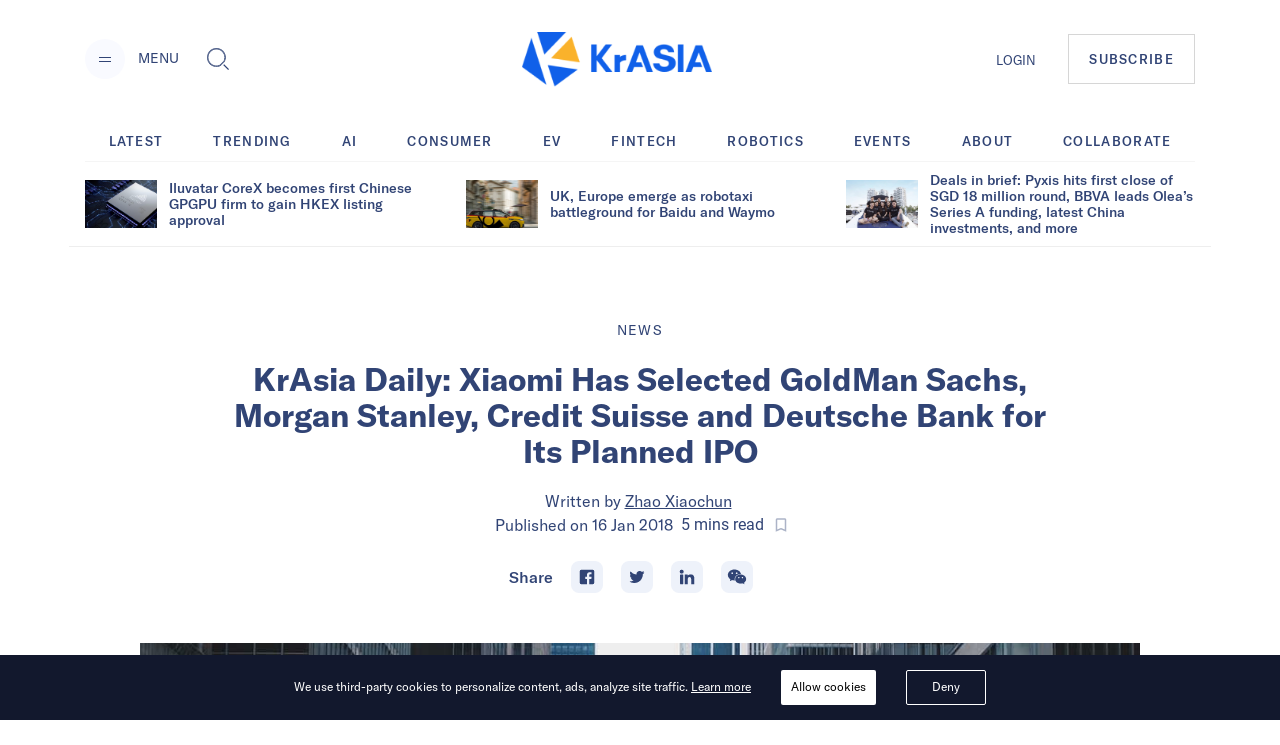

--- FILE ---
content_type: text/html; charset=utf-8
request_url: https://kr-asia.com/krasia-daily-xiaomi-has-selected-goldman-sachs-morgan-stanley-credit-suisse-and-deutsche-bank-for-its-planned-ipo
body_size: 62974
content:
<!DOCTYPE html><html lang="en"><head><script type="38c627c28b9547a0d86e77a8-text/javascript">
                !function(f,b,e,v,n,t,s)
                {if(f.fbq)return;n=f.fbq=function(){n.callMethod?
                n.callMethod.apply(n,arguments):n.queue.push(arguments)};
                if(!f._fbq)f._fbq=n;n.push=n;n.loaded=!0;n.version='2.0';
                n.queue=[];t=b.createElement(e);t.async=!0;
                t.src=v;s=b.getElementsByTagName(e)[0];
                s.parentNode.insertBefore(t,s)}(window, document,'script',
                'https://connect.facebook.net/en_US/fbevents.js');
                fbq('init', '5233837056672344');
                fbq('track', 'PageView');
              </script><noscript><img height="1" width="1" alt="FB Pixel no script" style="display:none" src="https://www.facebook.com/tr?id=5233837056672344&amp;ev=PageView&amp;noscript=1"/></noscript><script type="38c627c28b9547a0d86e77a8-text/javascript">
                (function(w,d,s,l,i){w[l]=w[l]||[];w[l].push({'gtm.start':
                new Date().getTime(),event:'gtm.js'});var f=d.getElementsByTagName(s)[0],
                j=d.createElement(s),dl=l!='dataLayer'?'&l='+l:'';j.async=true;j.src=
                'https://www.googletagmanager.com/gtm.js?id='+i+dl;f.parentNode.insertBefore(j,f);
                })(window,document,'script','dataLayer','GTM-MV5HFPF');
              </script><meta name="viewport" content="width=device-width"/><link rel="manifest" href="/manifest.json"/><link rel="apple-touch-icon" sizes="57x57" href="/images/icons/apple-icon-57x57.png"/><link rel="apple-touch-icon" sizes="60x60" href="/images/icons/apple-icon-60x60.png"/><link rel="apple-touch-icon" sizes="72x72" href="/images/icons/apple-icon-72x72.png"/><link rel="apple-touch-icon" sizes="76x76" href="/images/icons/apple-icon-76x76.png"/><link rel="apple-touch-icon" sizes="114x114" href="/images/icons/apple-icon-114x114.png"/><link rel="apple-touch-icon" sizes="120x120" href="/images/icons/apple-icon-120x120.png"/><link rel="apple-touch-icon" sizes="144x144" href="/images/icons/apple-icon-144x144.png"/><link rel="apple-touch-icon" sizes="152x152" href="/images/icons/apple-icon-152x152.png"/><link rel="apple-touch-icon" sizes="180x180" href="/images/icons/apple-icon-180x180.png"/><link rel="icon" type="image/png" sizes="192x192" href="/images/icons/android-icon-192x192.png"/><link rel="icon" type="image/png" sizes="16x16" href="/images/icons/favicon-16x16.png"/><link rel="icon" type="image/png" sizes="32x32" href="/images/icons/favicon-32x32.png"/><link rel="icon" type="image/png" sizes="96x96" href="/images/icons/favicon-96x96.png"/><meta charSet="utf-8"/><meta name="theme-color" content="#ffffff"/><meta property="og:site" content="kr-asia.com"/><meta property="og:site_name" content="KrASIA"/><meta property="twitter:site" content="@KrASIAofficial"/><meta property="twitter:card" content="summary_large_image"/><meta name="mobile-web-app-capable" content="yes"/><meta name="apple-mobile-web-app-capable" content="yes"/><meta name="application-name" content="KrASIA"/><meta name="apple-mobile-web-app-title" content="KrASIA"/><script async="" type="38c627c28b9547a0d86e77a8-application/javascript" src="//anymind360.com/js/5703/ats.js"></script><title>KrAsia Daily: Xiaomi Has Selected GoldMan Sachs, Morgan Stanley, Credit Suisse and Deutsche Bank for Its Planned IPO</title><meta name="description" content="Plus, Money Forward made a significant investment in Jakarta-based startup Sleekr. CrytoKitties has closed a $70 million Series A round."/><meta name="robots" content="index, follow, max-snippet:-1, max-image-preview:large, max-video-preview:-1"/><meta property="og:locale" content="en_US"/><meta property="og:type" content="article"/><meta property="og:title" content="KrAsia Daily: Xiaomi Has Selected GoldMan Sachs, Morgan Stanley, Credit Suisse and Deutsche Bank for Its Planned IPO"/><meta property="og:description" content="Plus, Money Forward made a significant investment in Jakarta-based startup Sleekr. CrytoKitties has closed a $70 million Series A round."/><meta property="og:url" content="https://kr-asia.com/krasia-daily-xiaomi-has-selected-goldman-sachs-morgan-stanley-credit-suisse-and-deutsche-bank-for-its-planned-ipo"/><meta property="og:site_name" content="KrASIA"/><meta property="article:publisher" content="https://www.facebook.com/KrASIAofficial/"/><meta property="article:published_time" content="2018-01-16T00:24:51+00:00"/><meta property="article:modified_time" content="2018-07-11T10:53:55+00:00"/><meta property="og:image" content="https://console.kr-asia.com/wp-content/uploads/2018/01/city-9.jpg"/><meta property="og:image:width" content="1080"/><meta property="og:image:height" content="650"/><meta property="og:image:type" content="image/jpeg"/><meta name="author" content="Xiaochun Zhao"/><meta name="twitter:card" content="summary_large_image"/><meta name="twitter:creator" content="@KrASIAofficial"/><meta name="twitter:site" content="@KrASIAofficial"/><meta name="twitter:label1" content="Written by"/><meta name="twitter:data1" content="Xiaochun Zhao"/><meta name="twitter:label2" content="Est. reading time"/><meta name="twitter:data2" content="6 minutes"/><link rel="canonical" href="https://kr-asia.com/krasia-daily-xiaomi-has-selected-goldman-sachs-morgan-stanley-credit-suisse-and-deutsche-bank-for-its-planned-ipo"/><script type="application/ld+json">{"@context":"https://schema.org","@graph":[{"@type":"WebPage","@id":"https://kr-asia.com/krasia-daily-xiaomi-has-selected-goldman-sachs-morgan-stanley-credit-suisse-and-deutsche-bank-for-its-planned-ipo","url":"https://kr-asia.com/krasia-daily-xiaomi-has-selected-goldman-sachs-morgan-stanley-credit-suisse-and-deutsche-bank-for-its-planned-ipo","name":"KrAsia Daily: Xiaomi Has Selected GoldMan Sachs, Morgan Stanley, Credit Suisse and Deutsche Bank for Its Planned IPO","isPartOf":{"@id":"https://kr-asia.com/#website"},"datePublished":"2018-01-16T00:24:51+00:00","dateModified":"2018-07-11T10:53:55+00:00","author":{"@id":"https://kr-asia.com/#/schema/person/7e5d4402a2dc86f5f123820272ad3588"},"description":"Plus, Money Forward made a significant investment in Jakarta-based startup Sleekr. CrytoKitties has closed a $70 million Series A round.","breadcrumb":{"@id":"https://kr-asia.com/krasia-daily-xiaomi-has-selected-goldman-sachs-morgan-stanley-credit-suisse-and-deutsche-bank-for-its-planned-ipo#breadcrumb"},"inLanguage":"en-US","potentialAction":[{"@type":"ReadAction","target":["https://kr-asia.com/krasia-daily-xiaomi-has-selected-goldman-sachs-morgan-stanley-credit-suisse-and-deutsche-bank-for-its-planned-ipo"]}]},{"@type":"BreadcrumbList","@id":"https://kr-asia.com/krasia-daily-xiaomi-has-selected-goldman-sachs-morgan-stanley-credit-suisse-and-deutsche-bank-for-its-planned-ipo#breadcrumb","itemListElement":[{"@type":"ListItem","position":1,"name":"Home","item":"https://kr-asia.com/"},{"@type":"ListItem","position":2,"name":"KrAsia Daily: Xiaomi Has Selected GoldMan Sachs, Morgan Stanley, Credit Suisse and Deutsche Bank for Its Planned IPO"}]},{"@type":"WebSite","@id":"https://kr-asia.com/#website","url":"https://kr-asia.com/","name":"KrASIA","description":"Decoding China&#039;s tech and business pulse","potentialAction":[{"@type":"SearchAction","target":{"@type":"EntryPoint","urlTemplate":"https://kr-asia.com/?s={search_term_string}"},"query-input":"required name=search_term_string"}],"inLanguage":"en-US"},{"@type":"Person","@id":"https://kr-asia.com/#/schema/person/7e5d4402a2dc86f5f123820272ad3588","name":"Xiaochun Zhao","image":{"@type":"ImageObject","inLanguage":"en-US","@id":"https://kr-asia.com/#/schema/person/image/","url":"https://secure.gravatar.com/avatar/35c4c94afb4465cf720e6c246ee3d6f1?s=96&d=blank&r=g","contentUrl":"https://secure.gravatar.com/avatar/35c4c94afb4465cf720e6c246ee3d6f1?s=96&d=blank&r=g","caption":"Xiaochun Zhao"},"description":"I'm Xiaochun with 36Kr Global [kri’eɪʃə], a newborn digital media with a dedication to help Asia uncover its innovations and to create.","sameAs":["http://www.Kr-Asia.com"],"url":"https://kr-asia.com/author/zhao-xiaochun"}]}</script><link rel="amphtml" href="https://amp.kr-asia.com/krasia-daily-xiaomi-has-selected-goldman-sachs-morgan-stanley-credit-suisse-and-deutsche-bank-for-its-planned-ipo"/><meta name="next-head-count" content="53"/><link rel="preload" href="/_next/static/css/71fdf5a1bb678b0f9bcf.css" as="style"/><link rel="stylesheet" href="/_next/static/css/71fdf5a1bb678b0f9bcf.css"/><link rel="preload" href="/_next/static/chunks/main-1cf04f4cc09e991a0ccc.js" as="script"/><link rel="preload" href="/_next/static/chunks/webpack-f90d187fdec3a0bbafdb.js" as="script"/><link rel="preload" href="/_next/static/chunks/framework.e1091248ddbd2b9ca91f.js" as="script"/><link rel="preload" href="/_next/static/chunks/a1d3aec4.63b543c7edeac07fb22a.js" as="script"/><link rel="preload" href="/_next/static/chunks/baedf866.94997f33d6b691acba25.js" as="script"/><link rel="preload" href="/_next/static/chunks/c5c6e57c.94592348236abc7629ce.js" as="script"/><link rel="preload" href="/_next/static/chunks/c843e82f5b8fb0ae4a5322fd28f23c5339dcba8c.222ee85922c33e83ed30.js" as="script"/><link rel="preload" href="/_next/static/chunks/7dfb89a03a5f2a77d6d050f25885953d1e2b8056.c32761084b287b7a26bb.js" as="script"/><link rel="preload" href="/_next/static/chunks/a8b9b67dee2d274df6a21a8751c4a45e73ecdd32.06a205f83c5f5314629a.js" as="script"/><link rel="preload" href="/_next/static/chunks/226be3fefd89c9abc8177f4402f011f66b9cd66f.f8e4b12225ed029e9c01.js" as="script"/><link rel="preload" href="/_next/static/chunks/4c31a6f94cd6042b66a59f2ac40aa63136954e39.a382c56b38ceac9508cb.js" as="script"/><link rel="preload" href="/_next/static/chunks/pages/_app-802ffc5d60ec27a00b1d.js" as="script"/><link rel="preload" href="/_next/static/chunks/6d010720153a43156e655ae52d9885e5e817e489.75ef5aac8472076f06ac.js" as="script"/><link rel="preload" href="/_next/static/chunks/d19b81678af42d49f313d03e0ff6f659f1fa551f.b753d865c300a55ba52f.js" as="script"/><link rel="preload" href="/_next/static/chunks/10.7e4c9faeeb4f37101706.js" as="script"/><link rel="preload" href="/_next/static/chunks/ae6e4829caf0c55dfa8002852465e549f9bcda24.7cb4a390c927e68a9007.js" as="script"/><link rel="preload" href="/_next/static/chunks/c7a933e60e7d03227de7de3d592c38ed24fef3a2.43611ebc4f62e26d50b5.js" as="script"/><link rel="preload" href="/_next/static/chunks/ae1caa598771893d9b443d6a7c967071246af392.bcadf35740d1d861cfb7.js" as="script"/><link rel="preload" href="/_next/static/chunks/f75f16a9502275e8fe89fb682a71bb02beeadf3d.05416641b587684fdff1.js" as="script"/><link rel="preload" href="/_next/static/chunks/a1627d7545e2958d26910b67f6525e284af3b4f7.6689970a8ad3df095798.js" as="script"/><link rel="preload" href="/_next/static/chunks/c1b84e4997a33d8254c0645cb9b218d866d58d1a.4c75934525a9618d8eaf.js" as="script"/><link rel="preload" href="/_next/static/chunks/7bbd385c3af0ca0565e2587a97101b45641dd92f.1771ed15fea56408712f.js" as="script"/><link rel="preload" href="/_next/static/chunks/pages/%5Bslug%5D-7f9bc3ff5d1bfcb831e4.js" as="script"/></head><body><div id="__next"><style data-emotion="css-global 1syi0wy">html{line-height:1.5;-webkit-text-size-adjust:100%;font-family:system-ui,sans-serif;-webkit-font-smoothing:antialiased;text-rendering:optimizeLegibility;-moz-osx-font-smoothing:grayscale;touch-action:manipulation;}body{position:relative;min-height:100%;font-feature-settings:'kern';}*,*::before,*::after{border-width:0;border-style:solid;box-sizing:border-box;}main{display:block;}hr{border-top-width:1px;box-sizing:content-box;height:0;overflow:visible;}pre,code,kbd,samp{font-family:SFMono-Regular,Menlo,Monaco,Consolas,monospace;font-size:1em;}a{background-color:transparent;color:inherit;-webkit-text-decoration:inherit;text-decoration:inherit;}abbr[title]{border-bottom:none;-webkit-text-decoration:underline;text-decoration:underline;-webkit-text-decoration:underline dotted;-webkit-text-decoration:underline dotted;text-decoration:underline dotted;}b,strong{font-weight:bold;}small{font-size:80%;}sub,sup{font-size:75%;line-height:0;position:relative;vertical-align:baseline;}sub{bottom:-0.25em;}sup{top:-0.5em;}img{border-style:none;}button,input,optgroup,select,textarea{font-family:inherit;font-size:100%;line-height:1.15;margin:0;}button,input{overflow:visible;}button,select{text-transform:none;}button::-moz-focus-inner,[type="button"]::-moz-focus-inner,[type="reset"]::-moz-focus-inner,[type="submit"]::-moz-focus-inner{border-style:none;padding:0;}fieldset{padding:0.35em 0.75em 0.625em;}legend{box-sizing:border-box;color:inherit;display:table;max-width:100%;padding:0;white-space:normal;}progress{vertical-align:baseline;}textarea{overflow:auto;}[type="checkbox"],[type="radio"]{box-sizing:border-box;padding:0;}[type="number"]::-webkit-inner-spin-button,[type="number"]::-webkit-outer-spin-button{-webkit-appearance:none!important;}input[type="number"]{-moz-appearance:textfield;}[type="search"]{-webkit-appearance:textfield;outline-offset:-2px;}[type="search"]::-webkit-search-decoration{-webkit-appearance:none!important;}::-webkit-file-upload-button{-webkit-appearance:button;font:inherit;}details{display:block;}summary{display:-webkit-box;display:-webkit-list-item;display:-ms-list-itembox;display:list-item;}template{display:none;}[hidden]{display:none!important;}body,blockquote,dl,dd,h1,h2,h3,h4,h5,h6,hr,figure,p,pre{margin:0;}button{background:transparent;padding:0;}fieldset{margin:0;padding:0;}ol,ul{margin:0;padding:0;}textarea{resize:vertical;}button,[role="button"]{cursor:pointer;}button::-moz-focus-inner{border:0!important;}table{border-collapse:collapse;}h1,h2,h3,h4,h5,h6{font-size:inherit;font-weight:inherit;}button,input,optgroup,select,textarea{padding:0;line-height:inherit;color:inherit;}img,svg,video,canvas,audio,iframe,embed,object{display:block;vertical-align:middle;}img,video{max-width:100%;height:auto;}[data-js-focus-visible] :focus:not([data-focus-visible-added]){outline:none;box-shadow:none;}select::-ms-expand{display:none;}</style><style data-emotion="css-global 1l25ru4">body{font-family:GT America;color:#314475;background:#FFFFFF;-webkit-transition:background-color 0.2s;transition:background-color 0.2s;line-height:1.5;background-color:#fff;}*::-webkit-input-placeholder{color:#A0AEC0;}*::-moz-placeholder{color:#A0AEC0;}*:-ms-input-placeholder{color:#A0AEC0;}*::placeholder{color:#A0AEC0;}*,*::before,::after{border-color:#E2E8F0;word-wrap:break-word;}</style><div class="css-0"><style data-emotion="css 10p98jm">.css-10p98jm{display:-webkit-box;display:-webkit-flex;display:-ms-flexbox;display:flex;-webkit-flex-direction:column;-ms-flex-direction:column;flex-direction:column;background:#fff;}</style><header class="css-10p98jm"><style data-emotion="css 11y6r82">.css-11y6r82{width:100%;margin-left:auto;margin-right:auto;max-width:1600px;padding-left:16px;padding-right:16px;padding-top:15px;padding-bottom:15px;display:grid;grid-template-columns:repeat(3, 1fr);-webkit-box-pack:justify;-webkit-justify-content:space-between;justify-content:space-between;-webkit-align-items:center;-webkit-box-align:center;-ms-flex-align:center;align-items:center;}@media screen and (min-width: 30em){.css-11y6r82{padding-left:50px;padding-right:50px;}}@media screen and (min-width: 48em){.css-11y6r82{padding-left:50px;padding-right:50px;padding-top:32px;padding-bottom:32px;}}@media screen and (min-width: 62em){.css-11y6r82{padding-left:85px;padding-right:85px;display:-webkit-box;display:-webkit-flex;display:-ms-flexbox;display:flex;}}</style><div class="chakra-container css-11y6r82"><style data-emotion="css yyk66a">.css-yyk66a{-webkit-align-items:center;-webkit-box-align:center;-ms-flex-align:center;align-items:center;}@media screen and (min-width: 62em){.css-yyk66a{display:-webkit-box;display:-webkit-flex;display:-ms-flexbox;display:flex;}}</style><div data-id="2121" class="css-yyk66a"><style data-emotion="css 1ehrzye">.css-1ehrzye{display:none;font-size:14px;line-height:17px;}@media screen and (min-width: 48em){.css-1ehrzye{display:block;}}</style><div class="css-1ehrzye"><style data-emotion="css u8n9sl">.css-u8n9sl{display:-webkit-inline-box;display:-webkit-inline-flex;display:-ms-inline-flexbox;display:inline-flex;-webkit-appearance:none;-moz-appearance:none;-ms-appearance:none;appearance:none;-webkit-align-items:center;-webkit-box-align:center;-ms-flex-align:center;align-items:center;-webkit-box-pack:center;-ms-flex-pack:center;-webkit-justify-content:center;justify-content:center;-webkit-transition:all 250ms;transition:all 250ms;-webkit-user-select:none;-moz-user-select:none;-ms-user-select:none;user-select:none;position:relative;white-space:nowrap;vertical-align:middle;outline:none;width:auto;line-height:1.2;border-radius:50%;font-weight:600;height:2.5rem;min-width:2.5rem;font-size:36px;padding-left:1rem;padding-right:1rem;padding:0;margin-right:13px;background-color:#F9FAFF;color:#1067F0;}.css-u8n9sl:focus,.css-u8n9sl[data-focus]{box-shadow:0 0 0 3px rgba(66, 153, 225, 0.6);}.css-u8n9sl[disabled],.css-u8n9sl[disabled]:focus,.css-u8n9sl[disabled]:hover,.css-u8n9sl[aria-disabled=true],.css-u8n9sl[aria-disabled=true]:focus,.css-u8n9sl[aria-disabled=true]:hover,.css-u8n9sl[data-disabled],.css-u8n9sl[data-disabled]:focus,.css-u8n9sl[data-disabled]:hover{opacity:0.4;cursor:not-allowed;box-shadow:none;}.css-u8n9sl:hover[disabled],.css-u8n9sl[data-hover][disabled],.css-u8n9sl:hover[disabled]:focus,.css-u8n9sl[data-hover][disabled]:focus,.css-u8n9sl:hover[disabled]:hover,.css-u8n9sl[data-hover][disabled]:hover,.css-u8n9sl:hover[aria-disabled=true],.css-u8n9sl[data-hover][aria-disabled=true],.css-u8n9sl:hover[aria-disabled=true]:focus,.css-u8n9sl[data-hover][aria-disabled=true]:focus,.css-u8n9sl:hover[aria-disabled=true]:hover,.css-u8n9sl[data-hover][aria-disabled=true]:hover,.css-u8n9sl:hover[data-disabled],.css-u8n9sl[data-hover][data-disabled],.css-u8n9sl:hover[data-disabled]:focus,.css-u8n9sl[data-hover][data-disabled]:focus,.css-u8n9sl:hover[data-disabled]:hover,.css-u8n9sl[data-hover][data-disabled]:hover{background:initial;}@media screen and (min-width: 30em){.css-u8n9sl{font-size:48px;}}</style><button type="button" class="chakra-button css-u8n9sl" aria-label="Menu"><svg width="24" height="24" viewBox="0 0 24 24" fill="currentColor" color="#314475" aria-hidden="true" focusable="false"><path d="M6 14h12v1H6zM6 10h12v1H6z"></path></svg></button><style data-emotion="css 6n7j50">.css-6n7j50{display:inline;}</style><div class="css-6n7j50">MENU</div></div><style data-emotion="css 1748px8">.css-1748px8{display:none;margin-left:19px;}@media screen and (min-width: 62em){.css-1748px8{display:-webkit-inline-box;display:-webkit-inline-flex;display:-ms-inline-flexbox;display:inline-flex;}}</style><div class="css-1748px8"><style data-emotion="css xc5h29">.css-xc5h29{display:-webkit-inline-box;display:-webkit-inline-flex;display:-ms-inline-flexbox;display:inline-flex;-webkit-appearance:none;-moz-appearance:none;-ms-appearance:none;appearance:none;-webkit-align-items:center;-webkit-box-align:center;-ms-flex-align:center;align-items:center;-webkit-box-pack:center;-ms-flex-pack:center;-webkit-justify-content:center;justify-content:center;-webkit-transition:all 250ms;transition:all 250ms;-webkit-user-select:none;-moz-user-select:none;-ms-user-select:none;user-select:none;position:relative;white-space:nowrap;vertical-align:middle;outline:none;width:auto;line-height:1.2;border-radius:0.375rem;font-weight:600;height:2.5rem;min-width:2.5rem;font-size:24px;padding-left:1rem;padding-right:1rem;padding:0;}.css-xc5h29:focus,.css-xc5h29[data-focus]{box-shadow:0 0 0 3px rgba(66, 153, 225, 0.6);}.css-xc5h29[disabled],.css-xc5h29[disabled]:focus,.css-xc5h29[disabled]:hover,.css-xc5h29[aria-disabled=true],.css-xc5h29[aria-disabled=true]:focus,.css-xc5h29[aria-disabled=true]:hover,.css-xc5h29[data-disabled],.css-xc5h29[data-disabled]:focus,.css-xc5h29[data-disabled]:hover{opacity:0.4;cursor:not-allowed;box-shadow:none;}.css-xc5h29:hover[disabled],.css-xc5h29[data-hover][disabled],.css-xc5h29:hover[disabled]:focus,.css-xc5h29[data-hover][disabled]:focus,.css-xc5h29:hover[disabled]:hover,.css-xc5h29[data-hover][disabled]:hover,.css-xc5h29:hover[aria-disabled=true],.css-xc5h29[data-hover][aria-disabled=true],.css-xc5h29:hover[aria-disabled=true]:focus,.css-xc5h29[data-hover][aria-disabled=true]:focus,.css-xc5h29:hover[aria-disabled=true]:hover,.css-xc5h29[data-hover][aria-disabled=true]:hover,.css-xc5h29:hover[data-disabled],.css-xc5h29[data-hover][data-disabled],.css-xc5h29:hover[data-disabled]:focus,.css-xc5h29[data-hover][data-disabled]:focus,.css-xc5h29:hover[data-disabled]:hover,.css-xc5h29[data-hover][data-disabled]:hover{background:initial;}</style><button type="button" class="chakra-button css-xc5h29" aria-label="Toggle Search"><svg width="1em" height="1em" viewBox="0 0 24 24" fill="currentColor" aria-hidden="true" focusable="false"><path d="M18.134 17.135l-.96.966L22.038 23l.96-.967-4.865-4.898zm-.48.483l4.866 4.899-4.867-4.899zM18.902 14.503c.596-1.27.9-2.63.9-4.039 0-5.218-4.217-9.464-9.4-9.464C5.218 1 1 5.246 1 10.464s4.218 9.464 9.402 9.464c1.411 0 2.77-.308 4.037-.917l.106-.05 4.307-4.351.05-.107zm-4.756 3.89a8.622 8.622 0 01-3.744.849c-4.817 0-8.722-3.93-8.722-8.778 0-4.848 3.905-8.78 8.722-8.78 4.816 0 8.722 3.932 8.722 8.78 0 1.341-.3 2.611-.834 3.747l-4.143 4.182z"></path><path d="M10.402 1.684c-4.817 0-8.722 3.932-8.722 8.78 0 4.848 3.905 8.78 8.722 8.78 1.34 0 2.61-.306 3.745-.848l4.14-4.183a8.773 8.773 0 00.835-3.747c0-4.85-3.904-8.782-8.72-8.782zm7.32 12.128l-3.972 4.011a7.906 7.906 0 01-3.348.735c-4.436 0-8.043-3.631-8.043-8.094 0-4.465 3.607-8.096 8.043-8.096 4.436 0 8.042 3.63 8.042 8.096a8.085 8.085 0 01-.723 3.348z"></path></svg></button></div></div><style data-emotion="css tddfjc">.css-tddfjc{justify-self:center;}</style><a href="/" title="KrASIA Homepage" class="css-tddfjc"><style data-emotion="css ohqml2">.css-ohqml2{width:85px;}@media screen and (min-width: 30em){.css-ohqml2{width:160px;}}@media screen and (min-width: 48em){.css-ohqml2{width:190px;}}</style><img src="/images/logo.png" alt="KrASIA" class="css-ohqml2"/></a><style data-emotion="css p02pnc">.css-p02pnc{display:-webkit-box;display:-webkit-flex;display:-ms-flexbox;display:flex;justify-self:end;-webkit-align-items:center;-webkit-box-align:center;-ms-flex-align:center;align-items:center;}</style><nav aria-label="Main Navigation" class="css-p02pnc"><style data-emotion="css 1qy699g">.css-1qy699g{display:none;}@media screen and (min-width: 48em){.css-1qy699g{display:initial;}}.css-1qy699g>a{font-size:20px;line-height:24px;color:inherit;}@media screen and (min-width: 48em){.css-1qy699g>a{font-size:13px;line-height:16px;}}</style><div class="css-1qy699g"><a href="/sign-in">LOGIN</a></div><style data-emotion="css 29bfu2">.css-29bfu2{display:-webkit-inline-box;display:-webkit-inline-flex;display:-ms-inline-flexbox;display:inline-flex;margin-left:0;}@media screen and (min-width: 30em){.css-29bfu2{margin-left:32px;}}</style><div class="css-29bfu2"><a href="/subscribe"><style data-emotion="css 1d4x22u">.css-1d4x22u{display:-webkit-inline-box;display:-webkit-inline-flex;display:-ms-inline-flexbox;display:inline-flex;-webkit-appearance:none;-moz-appearance:none;-ms-appearance:none;appearance:none;-webkit-align-items:center;-webkit-box-align:center;-ms-flex-align:center;align-items:center;-webkit-box-pack:center;-ms-flex-pack:center;-webkit-justify-content:center;justify-content:center;-webkit-transition:all 250ms;transition:all 250ms;-webkit-user-select:none;-moz-user-select:none;-ms-user-select:none;user-select:none;position:relative;white-space:nowrap;vertical-align:middle;outline:none;width:auto;line-height:16px;border-radius:0;font-weight:500;height:auto;min-width:2.5rem;font-size:10px;padding-left:1rem;padding-right:1rem;padding:0.75rem;border:1px solid #cccc;letter-spacing:0.1em;}.css-1d4x22u:focus,.css-1d4x22u[data-focus]{box-shadow:0 0 0 3px rgba(66, 153, 225, 0.6);}.css-1d4x22u[disabled],.css-1d4x22u[disabled]:focus,.css-1d4x22u[disabled]:hover,.css-1d4x22u[aria-disabled=true],.css-1d4x22u[aria-disabled=true]:focus,.css-1d4x22u[aria-disabled=true]:hover,.css-1d4x22u[data-disabled],.css-1d4x22u[data-disabled]:focus,.css-1d4x22u[data-disabled]:hover{opacity:0.4;cursor:not-allowed;box-shadow:none;}.css-1d4x22u:hover,.css-1d4x22u[data-hover]{color:#FFFFFF;background:#1067F0;}.css-1d4x22u:hover[disabled],.css-1d4x22u[data-hover][disabled],.css-1d4x22u:hover[disabled]:focus,.css-1d4x22u[data-hover][disabled]:focus,.css-1d4x22u:hover[disabled]:hover,.css-1d4x22u[data-hover][disabled]:hover,.css-1d4x22u:hover[aria-disabled=true],.css-1d4x22u[data-hover][aria-disabled=true],.css-1d4x22u:hover[aria-disabled=true]:focus,.css-1d4x22u[data-hover][aria-disabled=true]:focus,.css-1d4x22u:hover[aria-disabled=true]:hover,.css-1d4x22u[data-hover][aria-disabled=true]:hover,.css-1d4x22u:hover[data-disabled],.css-1d4x22u[data-hover][data-disabled],.css-1d4x22u:hover[data-disabled]:focus,.css-1d4x22u[data-hover][data-disabled]:focus,.css-1d4x22u:hover[data-disabled]:hover,.css-1d4x22u[data-hover][data-disabled]:hover{background:initial;}@media screen and (min-width: 30em){.css-1d4x22u{font-size:13px;}}@media screen and (min-width: 48em){.css-1d4x22u{padding:1rem 1.25rem;}}</style><button type="button" class="chakra-button css-1d4x22u">SUBSCRIBE</button></a></div></nav></div></header><main><style data-emotion="css 1yvxk32">.css-1yvxk32{width:100%;margin-left:auto;margin-right:auto;max-width:1600px;padding-left:16px;padding-right:16px;padding-top:40px;padding-bottom:20px;}@media screen and (min-width: 30em){.css-1yvxk32{padding-left:50px;padding-right:50px;}}@media screen and (min-width: 48em){.css-1yvxk32{padding-left:50px;padding-right:50px;}}@media screen and (min-width: 62em){.css-1yvxk32{padding-top:70px;padding-left:85px;padding-right:85px;}}</style><div class="chakra-container css-1yvxk32"><style data-emotion="css 1gv9obu">.css-1gv9obu{max-width:1000px;margin-right:auto;margin-left:auto;}</style><div class="css-1gv9obu"><style data-emotion="css 8atqhb">.css-8atqhb{width:100%;}</style><div class="css-8atqhb"><article class="css-0"><style data-emotion="css xi606m">.css-xi606m{text-align:center;}</style><header class="css-xi606m"><style data-emotion="css 13m3i08">.css-13m3i08{text-transform:uppercase;font-style:normal;font-weight:400;font-size:14px;line-height:18px;letter-spacing:0.1em;}</style><a href="/topic/news" class="css-13m3i08"><span>News</span></a><style data-emotion="css 1u4bbsc">.css-1u4bbsc{font-style:normal;font-weight:700;font-size:26px;line-height:28px;margin-left:auto;margin-right:auto;margin-top:16px;}@media screen and (min-width: 48em){.css-1u4bbsc{max-width:840px;margin-top:20px;}}@media screen and (min-width: 62em){.css-1u4bbsc{font-size:32px;line-height:36px;}}</style><h1 class="css-1u4bbsc"><span>KrAsia Daily: Xiaomi Has Selected GoldMan Sachs, Morgan Stanley, Credit Suisse and Deutsche Bank for Its Planned IPO</span></h1><style data-emotion="css y9cs10">.css-y9cs10{font-size:18px;line-height:24px;margin-top:16px;text-align:center;font-weight:400;}@media screen and (min-width: 48em){.css-y9cs10{font-size:16px;line-height:24px;margin-top:20px;}}</style><p class="css-y9cs10">Written by<!-- --> <style data-emotion="css 15jcovi">.css-15jcovi{-webkit-text-decoration:underline;text-decoration:underline;display:block;}@media screen and (min-width: 48em){.css-15jcovi{display:inline;}}</style><a href="/author/zhao-xiaochun" class="css-15jcovi">Zhao Xiaochun</a> <style data-emotion="css yfgmme">.css-yfgmme{margin-left:5px;display:-webkit-box;display:-webkit-flex;display:-ms-flexbox;display:flex;-webkit-box-pack:center;-ms-flex-pack:center;-webkit-justify-content:center;justify-content:center;}</style><span class="css-yfgmme">Published on <time dateTime="2018-01-16T00:24:51.000Z">16 Jan 2018</time>  <style data-emotion="css 1mlvrfn">.css-1mlvrfn{font-family:Roboto;font-size:16px;line-height:24px;}</style><span class="css-1mlvrfn">5<!-- --> mins<!-- --> read</span><style data-emotion="css 1pzjc6w">.css-1pzjc6w{display:-webkit-inline-box;display:-webkit-inline-flex;display:-ms-inline-flexbox;display:inline-flex;-webkit-appearance:none;-moz-appearance:none;-ms-appearance:none;appearance:none;-webkit-align-items:center;-webkit-box-align:center;-ms-flex-align:center;align-items:center;-webkit-box-pack:center;-ms-flex-pack:center;-webkit-justify-content:center;justify-content:center;-webkit-transition:all 250ms;transition:all 250ms;-webkit-user-select:none;-moz-user-select:none;-ms-user-select:none;user-select:none;position:relative;white-space:nowrap;vertical-align:middle;outline:none;width:auto;line-height:inherit;border-radius:0;font-weight:600;height:32px;min-width:0;font-size:24px;padding-left:1rem;padding-right:1rem;background:none;color:inherit;margin:0;padding:0;margin-left:8px;}.css-1pzjc6w:focus,.css-1pzjc6w[data-focus]{box-shadow:0 0 0 3px rgba(66, 153, 225, 0.6);}.css-1pzjc6w[disabled],.css-1pzjc6w[disabled]:focus,.css-1pzjc6w[disabled]:hover,.css-1pzjc6w[aria-disabled=true],.css-1pzjc6w[aria-disabled=true]:focus,.css-1pzjc6w[aria-disabled=true]:hover,.css-1pzjc6w[data-disabled],.css-1pzjc6w[data-disabled]:focus,.css-1pzjc6w[data-disabled]:hover{opacity:0.4;cursor:not-allowed;box-shadow:none;}.css-1pzjc6w:hover[disabled],.css-1pzjc6w[data-hover][disabled],.css-1pzjc6w:hover[disabled]:focus,.css-1pzjc6w[data-hover][disabled]:focus,.css-1pzjc6w:hover[disabled]:hover,.css-1pzjc6w[data-hover][disabled]:hover,.css-1pzjc6w:hover[aria-disabled=true],.css-1pzjc6w[data-hover][aria-disabled=true],.css-1pzjc6w:hover[aria-disabled=true]:focus,.css-1pzjc6w[data-hover][aria-disabled=true]:focus,.css-1pzjc6w:hover[aria-disabled=true]:hover,.css-1pzjc6w[data-hover][aria-disabled=true]:hover,.css-1pzjc6w:hover[data-disabled],.css-1pzjc6w[data-hover][data-disabled],.css-1pzjc6w:hover[data-disabled]:focus,.css-1pzjc6w[data-hover][data-disabled]:focus,.css-1pzjc6w:hover[data-disabled]:hover,.css-1pzjc6w[data-hover][data-disabled]:hover{background:initial;}@media screen and (min-width: 62em){.css-1pzjc6w{font-size:18px;height:24px;}}</style><button disabled="" type="button" class="chakra-button css-1pzjc6w" aria-label="Bookmark this article"><svg width="1em" height="1em" viewBox="0 0 24 24" fill="currentColor"><path d="M0 0h24v24H0z" fill="none"></path><path d="M17 3H7c-1.1 0-1.99.9-1.99 2L5 21l7-3 7 3V5c0-1.1-.9-2-2-2zm0 15l-5-2.18L7 18V5h10v13z"></path></svg></button></span></p><style data-emotion="css 1hh61a1">.css-1hh61a1{margin-top:18px;display:-webkit-box;display:-webkit-flex;display:-ms-flexbox;display:flex;-webkit-box-pack:center;-ms-flex-pack:center;-webkit-justify-content:center;justify-content:center;-webkit-align-items:center;-webkit-box-align:center;-ms-flex-align:center;align-items:center;-webkit-box-flex-wrap:wrap;-webkit-flex-wrap:wrap;-ms-flex-wrap:wrap;flex-wrap:wrap;}@media screen and (min-width: 30em){.css-1hh61a1{margin-top:24px;}}</style><div class="css-1hh61a1"><style data-emotion="css uyl1og">.css-uyl1og{margin-right:9px;font-weight:500;font-size:1rem;line-height:24px;}</style><div class="css-uyl1og">Share</div><style data-emotion="css 1ucp3rq">.css-1ucp3rq{display:-webkit-box;display:-webkit-flex;display:-ms-flexbox;display:flex;-webkit-box-pack:center;-ms-flex-pack:center;-webkit-justify-content:center;justify-content:center;margin-right:9px;}</style><div class="css-1ucp3rq"><style data-emotion="css 1tmp333">.css-1tmp333{display:-webkit-inline-box;display:-webkit-inline-flex;display:-ms-inline-flexbox;display:inline-flex;-webkit-appearance:none;-moz-appearance:none;-ms-appearance:none;appearance:none;-webkit-align-items:center;-webkit-box-align:center;-ms-flex-align:center;align-items:center;-webkit-box-pack:center;-ms-flex-pack:center;-webkit-justify-content:center;justify-content:center;-webkit-transition:all 250ms;transition:all 250ms;-webkit-user-select:none;-moz-user-select:none;-ms-user-select:none;user-select:none;position:relative;white-space:nowrap;vertical-align:middle;outline:none;width:32px;line-height:inherit;border-radius:8px;font-weight:600;height:32px;min-width:0;font-size:16px;padding-left:1rem;padding-right:1rem;background:none;color:#314475;margin:0;padding:0;margin-left:9px;margin-right:9px;text-align:center;background-color:#EEF2FA;}.css-1tmp333:focus,.css-1tmp333[data-focus]{box-shadow:0 0 0 3px rgba(66, 153, 225, 0.6);}.css-1tmp333[disabled],.css-1tmp333[disabled]:focus,.css-1tmp333[disabled]:hover,.css-1tmp333[aria-disabled=true],.css-1tmp333[aria-disabled=true]:focus,.css-1tmp333[aria-disabled=true]:hover,.css-1tmp333[data-disabled],.css-1tmp333[data-disabled]:focus,.css-1tmp333[data-disabled]:hover{opacity:0.4;cursor:not-allowed;box-shadow:none;}.css-1tmp333:hover[disabled],.css-1tmp333[data-hover][disabled],.css-1tmp333:hover[disabled]:focus,.css-1tmp333[data-hover][disabled]:focus,.css-1tmp333:hover[disabled]:hover,.css-1tmp333[data-hover][disabled]:hover,.css-1tmp333:hover[aria-disabled=true],.css-1tmp333[data-hover][aria-disabled=true],.css-1tmp333:hover[aria-disabled=true]:focus,.css-1tmp333[data-hover][aria-disabled=true]:focus,.css-1tmp333:hover[aria-disabled=true]:hover,.css-1tmp333[data-hover][aria-disabled=true]:hover,.css-1tmp333:hover[data-disabled],.css-1tmp333[data-hover][data-disabled],.css-1tmp333:hover[data-disabled]:focus,.css-1tmp333[data-hover][data-disabled]:focus,.css-1tmp333:hover[data-disabled]:hover,.css-1tmp333[data-hover][data-disabled]:hover{background:initial;}</style><button type="button" class="chakra-button css-1tmp333" aria-label="Facebook"><svg width="1em" height="1em" viewBox="0 0 24 24" fill="currentColor"><path d="M20.036 1H3.965A2.964 2.964 0 001 3.964v16.071A2.964 2.964 0 003.964 23h7.926l.014-7.862H9.86a.482.482 0 01-.481-.48l-.01-2.534a.482.482 0 01.482-.484h2.039V9.19c0-2.842 1.735-4.389 4.27-4.389h2.08c.267 0 .482.216.482.482v2.137a.483.483 0 01-.482.482h-1.276c-1.379 0-1.646.656-1.646 1.617v2.12h3.03c.288 0 .512.252.478.539l-.3 2.534a.482.482 0 01-.479.425h-2.715L15.319 23h4.717A2.964 2.964 0 0023 20.036V3.964A2.964 2.964 0 0020.036 1z"></path></svg></button><button type="button" class="chakra-button css-1tmp333" aria-label="Twitter"><svg width="1em" height="1em" viewBox="0 0 24 24" fill="currentColor"><path d="M22.65 5.094a8.82 8.82 0 01-1.517.503 4.636 4.636 0 001.248-1.955c.07-.214-.166-.399-.362-.285a8.825 8.825 0 01-2.32.942.608.608 0 01-.55-.134A4.787 4.787 0 0016.01 3c-.5 0-1.006.077-1.503.228-1.537.47-2.724 1.717-3.097 3.257a4.906 4.906 0 00-.112 1.718.164.164 0 01-.043.13.179.179 0 01-.131.059h-.017a12.5 12.5 0 01-8.547-4.493.25.25 0 00-.407.031c-.42.71-.642 1.52-.642 2.346 0 1.264.516 2.456 1.414 3.325a4.292 4.292 0 01-1.082-.412.248.248 0 00-.369.21c-.023 1.88 1.095 3.552 2.77 4.304a4.354 4.354 0 01-.9-.074.245.245 0 00-.282.314c.543 1.67 2.005 2.901 3.754 3.18a8.857 8.857 0 01-4.902 1.465h-.548a.362.362 0 00-.356.269.368.368 0 00.18.408A13.187 13.187 0 007.733 21c2.01 0 3.891-.392 5.59-1.166a12.333 12.333 0 004.09-3.015 13.17 13.17 0 002.505-4.126 12.85 12.85 0 00.851-4.516v-.07c0-.24.11-.466.302-.619a9.274 9.274 0 001.886-2.036c.138-.202-.08-.457-.307-.358z"></path></svg></button><button type="button" class="chakra-button css-1tmp333" aria-label="Linkedin"><svg width="1em" height="1em" viewBox="0 0 24 24" fill="currentColor"><path d="M6.363 22.257c0 .41-.334.743-.748.743H2.432a.746.746 0 01-.748-.743V9c0-.41.335-.743.748-.743h3.184c.413 0 .748.332.748.743v13.256zM4.024 7.009A3.015 3.015 0 007.05 4.004 3.015 3.015 0 004.024 1 3.015 3.015 0 001 4.004 3.015 3.015 0 004.024 7.01zM23 22.317a.685.685 0 01-.688.683h-3.416a.685.685 0 01-.687-.683v-6.218c0-.928.273-4.065-2.44-4.065-2.106 0-2.533 2.148-2.618 3.111v7.172a.685.685 0 01-.688.683H9.159a.685.685 0 01-.688-.683V8.94c0-.377.308-.683.688-.683h3.304c.38 0 .688.306.688.683v1.156c.78-1.163 1.94-2.062 4.41-2.062 5.47 0 5.439 5.077 5.439 7.866v6.416z"></path></svg></button><style data-emotion="css 2r7lcl">.css-2r7lcl{display:-webkit-inline-box;display:-webkit-inline-flex;display:-ms-inline-flexbox;display:inline-flex;-webkit-appearance:none;-moz-appearance:none;-ms-appearance:none;appearance:none;-webkit-align-items:center;-webkit-box-align:center;-ms-flex-align:center;align-items:center;-webkit-box-pack:center;-ms-flex-pack:center;-webkit-justify-content:center;justify-content:center;-webkit-transition:all 250ms;transition:all 250ms;-webkit-user-select:none;-moz-user-select:none;-ms-user-select:none;user-select:none;position:relative;white-space:nowrap;vertical-align:middle;outline:none;width:32px;line-height:inherit;border-radius:8px;font-weight:600;height:32px;min-width:0;font-size:20px;padding-left:1rem;padding-right:1rem;background:none;color:#314475;margin:0;padding:0;margin-left:9px;margin-right:9px;text-align:center;background-color:#EEF2FA;}.css-2r7lcl:focus,.css-2r7lcl[data-focus]{box-shadow:0 0 0 3px rgba(66, 153, 225, 0.6);}.css-2r7lcl[disabled],.css-2r7lcl[disabled]:focus,.css-2r7lcl[disabled]:hover,.css-2r7lcl[aria-disabled=true],.css-2r7lcl[aria-disabled=true]:focus,.css-2r7lcl[aria-disabled=true]:hover,.css-2r7lcl[data-disabled],.css-2r7lcl[data-disabled]:focus,.css-2r7lcl[data-disabled]:hover{opacity:0.4;cursor:not-allowed;box-shadow:none;}.css-2r7lcl:hover[disabled],.css-2r7lcl[data-hover][disabled],.css-2r7lcl:hover[disabled]:focus,.css-2r7lcl[data-hover][disabled]:focus,.css-2r7lcl:hover[disabled]:hover,.css-2r7lcl[data-hover][disabled]:hover,.css-2r7lcl:hover[aria-disabled=true],.css-2r7lcl[data-hover][aria-disabled=true],.css-2r7lcl:hover[aria-disabled=true]:focus,.css-2r7lcl[data-hover][aria-disabled=true]:focus,.css-2r7lcl:hover[aria-disabled=true]:hover,.css-2r7lcl[data-hover][aria-disabled=true]:hover,.css-2r7lcl:hover[data-disabled],.css-2r7lcl[data-hover][data-disabled],.css-2r7lcl:hover[data-disabled]:focus,.css-2r7lcl[data-hover][data-disabled]:focus,.css-2r7lcl:hover[data-disabled]:hover,.css-2r7lcl[data-hover][data-disabled]:hover{background:initial;}</style><button type="button" class="chakra-button css-2r7lcl" aria-label="WhatsApp"><svg width="1em" height="1em" viewBox="0 0 24 24" fill="currentColor"><path fill-rule="evenodd" clip-rule="evenodd" d="M20.708 18.623C22.102 17.626 23 16.14 23 14.498c0-3.02-2.97-5.459-6.628-5.459-3.657 0-6.627 2.448-6.627 5.459 0 3.02 2.97 5.458 6.627 5.458.761 0 1.486-.109 2.164-.299l.192-.027c.129 0 .239.036.349.1l1.448.825.128.045c.12 0 .22-.1.22-.218l-.036-.163-.303-1.106-.027-.136a.518.518 0 01.201-.354zM8.957 3C4.557 3 1 5.938 1 9.556c0 1.977 1.072 3.754 2.75 4.95a.51.51 0 01.22.427l-.028.163-.357 1.324-.046.19c0 .145.12.263.266.263l.156-.045 1.741-.997a.842.842 0 01.422-.118l.239.036a9.683 9.683 0 002.594.363l.44-.01a4.955 4.955 0 01-.266-1.604c0-3.301 3.245-5.976 7.25-5.976l.431.01C16.207 5.393 12.918 3 8.957 3zm5.206 10.618a.876.876 0 01-.88-.87c0-.481.395-.87.88-.87.486 0 .88.389.88.87 0 .48-.394.87-.88.87zm4.419 0a.875.875 0 01-.88-.87c0-.481.394-.87.88-.87.485 0 .88.389.88.87 0 .48-.395.87-.88.87zM6.298 8.504a1.058 1.058 0 01-1.063-1.052c0-.58.477-1.052 1.063-1.052.587 0 1.064.472 1.064 1.052 0 .58-.477 1.052-1.064 1.052zm5.308 0a1.058 1.058 0 01-1.063-1.052c0-.58.476-1.052 1.063-1.052s1.063.472 1.063 1.052a1.064 1.064 0 01-1.063 1.052z"></path></svg></button></div></div></header><figure class="css-0"><style data-emotion="css 100op95">.css-100op95{margin-top:40px;}@media screen and (min-width: 30em){.css-100op95{margin-top:50px;}}@media screen and (min-width: 48em){.css-100op95{height:495px;}}</style><div class="css-100op95"><style data-emotion="css waaqlg">.css-waaqlg{width:100%;height:auto;margin-left:auto;margin-right:auto;object-fit:cover;}@media screen and (min-width: 48em){.css-waaqlg{height:100%;}}</style><span class="css-waaqlg" style="display:inline-block"></span></div><style data-emotion="css 1xv19v7">.css-1xv19v7{margin-top:8px;padding-bottom:4px;font-size:14px;line-height:20px;color:#314475;}@media screen and (min-width: 48em){.css-1xv19v7{font-size:16px;line-height:24px;}}</style><figcaption class="css-1xv19v7"><span>Photo by Andrea Cau on Unsplash</span></figcaption></figure><style data-emotion="css 1qf046j">.css-1qf046j{font-style:normal;font-weight:500;font-size:22px;line-height:32px;margin-left:auto;margin-right:auto;max-width:800px;display:block;margin-top:32px;text-align:center;}@media screen and (min-width: 48em){.css-1qf046j{font-size:24px;line-height:36px;margin-top:46px;}}</style><strong class="css-1qf046j"><span>Plus, Money Forward made a significant investment in Jakarta-based startup Sleekr. CrytoKitties has closed a $70 million Series A round.
</span></strong><style data-emotion="css 19chs5i">.css-19chs5i{border:0;opacity:0.6;border-color:#EEEEEE;border-style:solid;border-bottom-width:1px;width:100%;margin-top:55px;}</style><hr role="separator" aria-orientation="horizontal" class="chakra-divider css-19chs5i"/><style data-emotion="css 19a2kph">.css-19a2kph{font-style:normal;font-weight:400;font-size:16px;line-height:20px;padding-left:16px;padding-right:16px;margin-top:50px;}@media screen and (min-width: 48em){.css-19a2kph{font-size:18px;line-height:28px;padding-left:60px;padding-right:60px;margin-top:38px;}}</style><div class="entry-content css-19a2kph"><div><h4><em>Editor’s note:</em></h4>
<p><em>China’s smartphone manufacturer, Xiaomi, is one of the most valuable startups in the world and it’s now eyeing an IPO.</em></p>
<p><em>The Beijing-based startup has chosen </em>GoldMan<em> Sachs, Morgan Stanley, Credit Suisse and Deutsche Bank and is considering Chinese underwriters as well.</em></p>
<p><em>One of the startups in its Xiaomi Ecosystem, the world’s largest wearable devices startup Huami, has filed for a Nasdaq IPO and is likely to trade publicly before Xiaomi, potentially have an impact on the latter’s market valuation.</em></p>
<p><em><a href="https://console.kr-asia.com/topic/kr-asia-daily/"><span style="color: #0000ff;">Kr-ASIA Daily</span></a> is a five-minute read to brief you everything you need to know to start your day. We only choose the latest tech &amp; startup news that is worth your time, with a focus on Southeast Asia and China.</em></p>
<h3><span style="color: #ff6600;">Southeast Asia:</span></h3>
<p><img loading="lazy" decoding="async" class="alignleft size-full wp-image-4471" src="https://console.kr-asia.com/wp-content/uploads/2018/01/sleekr.jpg" alt="" width="300" height="300" srcset="https://console.kr-asia.com/wp-content/uploads/2018/01/sleekr.jpg 300w, https://console.kr-asia.com/wp-content/uploads/2018/01/sleekr-150x150.jpg 150w" sizes="(max-width: 300px) 100vw, 300px" /></p>
<p><strong>Indonesia: </strong>Tokyo-based fintech firm <strong>Money Forward</strong> has made a significant yet undisclosed investment in Jakarta-based <span class="component--field-formatter field-type-text_long ng-star-inserted" title="Indonesia's #1 HR and Accounting Software">HR and Accounting Software</span> Sleekr, marking the Japanese firm’s first overseas deal. (<a href="https://www.dealstreetasia.com/stories/japans-money-forward-makes-first-overseas-investment-indonesian-startup-sleekr-90326/"><span style="color: #0000ff;">Deal Street Asia</span></a>)</p>
<p><strong>Singapore:</strong> City-state’s <strong>central bank</strong> head said on Monday he hoped the technologies underpinning<strong> cryptocurrencies</strong> such as blockchain would not be undermined by an eventual crash in the virtual coins. (<a href="https://www.dealstreetasia.com/stories/singapore-central-bank-cryptocurrency-tech-survive-crash-90304/"><span style="color: #0000ff;">Deal Street Asia</span></a>)</p>
<p><strong>Singapore:</strong> City-state-based <strong>Hatcher+</strong>, a venture investment platform, has partnered with <strong>Funderbeam</strong> to enable shares in its individual portfolio companies to be listed on the latter’s blockchain-based exchange. (<a href="https://www.dealstreetasia.com/stories/hatcher-funderbeam-blockchain-startup-listings-platform-90209/"><span style="color: #0000ff;">Deal Street Asia</span></a>)</p>
<p><strong>SE Asia</strong>: <strong>Temasek</strong>-backed venture debt provider<strong> Innoven Capital</strong> on Monday said its Southeast Asia office had closed over 20 transactions in FY2017, including 18 new additions to its portfolio and four cross-border deals in collaboration with the company’s global network spanning offices in China and India. (<a href="https://www.dealstreetasia.com/stories/venture-debt-provider-innoven-closes-20-deals-insoutheast-asia-in-fy17-90258/"><span style="color: #0000ff;">Deal Street Asia</span></a>)</p>
<p><strong>Thailand</strong>: <strong>ZmyHome</strong>, a Thai real estate portal, has raised $400,000 in seed funding from Singapore-based venture capital firm <strong>KK Fund</strong> to improve its technology platform and expand its user base in the country. (<a href="https://www.dealstreetasia.com/stories/thai-property-portal-zmyhome-400k-kk-fund-90324/"><span style="color: #0000ff;">Deal Street Asia</span></a>)</p>
<p><strong>Malaysia</strong>: Malaysia-headquarted <strong>CMS Opus Private Equity</strong> Monday said it had rebranded to <strong>COPE Private Equity</strong>, and added that as it prepares for ‘next chapter of growth’, the name change would represent a ‘fresh identity and perspective’. (<a href="https://www.dealstreetasia.com/stories/cms-opus-private-equity-rebrands-as-cope-private-equity-90285/"><span style="color: #0000ff;">Deal Street Asia</span></a>)</p>
<p><strong>Malaysia: </strong>Malaysian logistics startup <strong>Zoom</strong> has raised a RM4 million (US$1.01 million) in a Pre-Series A round led by Gobi Partners. Other participating investors include Cana Asia, Spiral Ventures, and Cradle Fund. (<a href="https://e27.co/malaysian-startup-zoom-helps-businesses-build-delivery-services-raises-us1-01m-20180115/"><span style="color: #0000ff;">e27</span></a>)</p>
<p><strong>Singapore</strong>: California-based smart scooter startup <strong>Scooterson</strong> has secured US$1.75 million in seed funding from Arsat Industry. A portion of the capital will also go into hiring talent, particularly engineers, for Scooterson’s R&amp;D team in Singapore. (<a href="https://e27.co/scootersons-smart-electric-scooter-kickstart-singapore-us1-75m-funding-20180115/"><span style="color: #0000ff;">e27</span></a>)</p>
<p><strong>The Philippines: </strong>Rappler, the Philippines digital media organization that grew into Southeast Asia’s most famous ‘new media’ company has had its news license revoked by the Philippines Security and Exchange commission because it allegedly violated the Constitution and the Anti-Dummy Law. (<a href="https://e27.co/ai-tech-that-can-read-better-than-humans-20180115/"><span style="color: #0000ff;">e27</span></a>)</p>
<p><strong>Singapore:</strong> <strong>JLL Singapore</strong>, the real estate and property management company, announced today that it has lead a US$3.8 million Series A round in an Indian startup named Foyr. (<a href="https://e27.co/ai-tech-that-can-read-better-than-humans-20180115/"><span style="color: #0000ff;">e27</span></a>)</p>
<h3><span style="color: #ff6600;">China:</span></h3>
<figure id="attachment_4472" aria-describedby="caption-attachment-4472" style="width: 300px" class="wp-caption alignleft"><img loading="lazy" decoding="async" class="size-full wp-image-4472" src="https://console.kr-asia.com/wp-content/uploads/2018/01/xiaomi.jpg" alt="" width="300" height="300" srcset="https://console.kr-asia.com/wp-content/uploads/2018/01/xiaomi.jpg 300w, https://console.kr-asia.com/wp-content/uploads/2018/01/xiaomi-150x150.jpg 150w" sizes="(max-width: 300px) 100vw, 300px" /><figcaption id="caption-attachment-4472" class="wp-caption-text">Image credit to 123rf.com.cn.</figcaption></figure>
<p><strong>Xiaomi</strong> has selected GoldMan Sachs, Morgan Stanley, Credit Suisse and Deutsche Bank for its planned IPO and is also considering Chinese underwriters. (<a href="https://console.kr-asia.com/xiaomi-might-be-the-first-chinese-unicorn-to-list-on-hkex-after-the-introduction-of-dual-class-shares/"><span style="color: #0000ff;">KrASIA</span></a>)</p>
<p><strong>Ofo</strong> announced to have sued <strong>Tencent</strong> for defamation. Tencent posted last Firday that ofo is undergoing cash woes and the bike-sharing startup has seen a sharp fall in its rides. (<a href="https://36kr.com/p/5112943.html"><span style="color: #0000ff;">36Kr</span></a>)</p>
<p>Danish toymaker <strong>Lego</strong> is teaming up with Chinese internet giant <strong>Tencent</strong> Holdings Ltd (0700.HK) to jointly develop online games and potentially a social network aimed at Chinese children. (<a href="https://www.reuters.com/article/us-lego-china-tencent/toymaker-lego-teams-up-with-chinese-internet-giant-tencent-idUSKBN1F40U7"><span style="color: #0000ff;">Reuters</span></a>)</p>
<p>Shanghai-based co-working space operator <strong>naked Hub</strong> is planning to acquire Australia’s premium co-working space provider<strong> Gravity Coworking</strong> as part of its efforts to expand its presence globally, according to a China Money Network report. (<a href="https://www.dealstreetasia.com/stories/naked-hub-eyes-australia-expansion-gravity-acquisition-90295/"><span style="color: #0000ff;">Deal Street Asia</span></a>)</p>
<p><strong>Ofo </strong>has confirmed in a press release that it’s launching its service across seven Indian cities: Indore, Ahmedabad, Bangalore, Delhi, Pune, Coimbatore, and Chennai. The company noted that it will be supported by <strong>Paytm </strong>to enable mobile payments for renting out bikes. (<a href="https://thenextweb.com/in/2018/01/15/ofo-reportedly-plans-to-launch-its-bike-sharing-service-in-india-with-paytms-help/"><span style="color: #0000ff;">The Next Web</span></a>)</p>
<p>Li Xuyang, head of <strong>Tencent</strong> Anti-fraud Lab: There are more than 2000 types of token and more than 3000 platform for token trading. Crimes related to cryptocurrencies always involves large amount of fortune. (<a href="https://www.weibo.com/ttarticle/p/show?id=2309404196440250415743"><span style="color: #0000ff;">weibo</span></a>)</p>
<p>There are only 20% <strong>bitcoin</strong> left for miners to mine until Jan 13, 2018. (<a href="http://www.jinse.com/lives"><span style="color: #0000ff;">Jinse</span></a>)</p>
<p>China’s Blockchain startup <strong>PETs Chain</strong> sealed a partnership with <strong>OFID</strong> to push for the development of biological data. Team members of PETs comes from Tencent and Zynga China. (<a href="http://36kr.com/p/5112966.html"><span style="color: #0000ff;">36Kr</span></a>)</p>
<p><strong>Suning</strong> financial institute has established a blockchain lab in 2017 to study the blockchain and its applications in the real world. (<a href="http://36kr.com/newsflashes"><span style="color: #0000ff;">36Kr</span></a>)</p>
<p>China is escalating its clampdown on <strong>cryptocurrency</strong> trading, targeting online platforms and mobile apps that offer exchange-like services, according to people familiar with the matter. (<a href="https://www.bloomberg.com/news/articles/2018-01-15/china-is-said-to-escalate-crackdown-on-cryptocurrency-trading"><span style="color: #0000ff;">Bloomberg</span></a>)</p>
<p><strong>Google</strong> has relaunched its map service in China after an eight-year absence, signaling a new era of cooperation between the American internet giant and local partners in fields such as artificial intelligence. (<a href="https://asia.nikkei.com/Business/Companies/Google-brings-map-service-back-to-China"><span style="color: #0000ff;">Nikkei Asian Review</span></a>)</p>
<p><strong>Apple</strong> and Chinese technology giant <strong>Tencent</strong> have settled their tiff over tips, allowing users of Tencent’s popular WeChat messaging app to resume giving monetary gifts to their favorite video-streaming stars and content creators. (<a href="https://www.wsj.com/articles/apple-and-tencent-reach-deal-to-let-wechat-users-dole-out-tips-1516018849"><span style="color: #0000ff;">wsj</span></a>)</p>
<p>Artificial intelligence programs built by <strong>Alibaba</strong> and <strong>Microsoft</strong> have beaten humans on a Stanford University reading comprehension test. (<a href="http://money.cnn.com/2018/01/15/technology/reading-robot-alibaba-microsoft-stanford/"><span style="color: #0000ff;">CNN</span></a>)</p>
<p><strong>JD</strong> launched a platform allowing users to sell golds on it. (<a href="http://toutiao.3g.oeeee.com/mp/toutiao/BAAFRD00002018011564639.html"><span style="color: #0000ff;">Toutiao</span></a>)</p>
<p><strong>Baidu</strong>-backed live streaming company <strong>iQIYI</strong> has reportedly filed for a U.S. IPO and seeks to raise $1 billion. (<a href="http://tech.163.com/18/0115/18/D879ERKL00097U7R.html"><span style="color: #0000ff;">tech.163</span></a>)</p>
<p><strong>JD</strong> launched its household products brand Jing Zao. (<a href="http://36kr.com/p/5114089.html"><span style="color: #0000ff;">36Kr</span></a>)</p>
<p>Live streaming platform <strong>Huajiao</strong> rolled out a feature allowing teams to participate in its live trivia games. (<a href="https://www.weibo.com/6455178706/FEvdcsG0T?from=page_1006066455178706_profile&amp;wvr=6&amp;mod=weibotime&amp;type=comment#_rnd1516061923001"><span style="color: #0000ff;">Weibo</span></a>)</p>
<p>Wang Huixing, Tencent VP: <strong>Tencent</strong> is relying on its partners for the innovation of blockchain technologies. Tencent provides an open platform and technical support. (<a href="http://www.egsea.com/index.php?app=Company&amp;mod=Info&amp;act=news&amp;id=174715"><span style="color: #0000ff;">egsea</span></a>)</p>
<h3><span style="color: #ff6600;">World:</span></h3>
<figure id="attachment_4470" aria-describedby="caption-attachment-4470" style="width: 300px" class="wp-caption alignleft"><img loading="lazy" decoding="async" class="size-full wp-image-4470" src="https://console.kr-asia.com/wp-content/uploads/2018/01/cryptokitties.jpg" alt="" width="300" height="300" srcset="https://console.kr-asia.com/wp-content/uploads/2018/01/cryptokitties.jpg 300w, https://console.kr-asia.com/wp-content/uploads/2018/01/cryptokitties-150x150.jpg 150w" sizes="(max-width: 300px) 100vw, 300px" /><figcaption id="caption-attachment-4470" class="wp-caption-text">Cryptokitties (CNW Group/Axiom Zen)</figcaption></figure>
<p>Blockchain game startup <strong>CrytoKitties</strong> has closed a $70 million Series A round led by QuantumFund, joint by ConsenSys Ventures, DouleRock and Google’s subsidiary fund. (<a href="http://36kr.com/p/5113012.html"><span style="color: #0000ff;">36Kr</span></a>)</p>
<p>Gurgaon-based tech-enabled logistics services provider <strong>Rivigo Services Pvt. Ltd</strong> has raised Rs 322.5 crore ($50 million) in a Series D round, which saw its valuation soar to near-Unicorn levels. (<a href="https://www.vccircle.com/exclusive-rivigo-raises-series-d-funding-at-over-900-mn-valuation/"><span style="color: #0000ff;">VCCircle</span></a>)</p>
<p><strong>SoftBank Group</strong> aims to list its mobile phone unit SoftBank Corp. in Tokyo and overseas this year, possibly bringing in some 2 trillion yen ($18 billion), one of the largest initial public offerings ever for a Japanese company. (<a href="https://asia.nikkei.com/Japan-Update/SoftBank-eyes-18bn-IPO-for-mobile-unit"><span style="color: #0000ff;">Nikkei Asian Review</span></a>)</p>
<p>Cryptocurrency investors in <strong>South Korea</strong> will be fined for refusing to convert their virtual accounts into real-name ones, financial authorities said Sunday. (<a href="http://english.yonhapnews.co.kr/news/2018/01/14/0200000000AEN20180114001500320.html"><span style="color: #0000ff;">Yonghap News</span></a>)</p>
<p>Autonomous vehicle startup <strong>Pony.ai</strong>, founded in late 2016, raises $112M Series A led by China-focused VC funds Morningside Venture Capital and Legend Capital. (<a href="https://www.techmeme.com/river"><span style="color: #0000ff;">Techmeme</span></a>)</p>
<p><strong>Telegram</strong> plans to raise $1.2B in its ICO, starting with a $600M pre-sale, and to rival Ethereum with its Telegram Open Network platform, company documents show. (<a href="https://www.techmeme.com/river"><span style="color: #0000ff;">Techmeme</span></a>)</p>
<p><strong>BlackBerry</strong> launched a new cybersecurity software, which identifies vulnerabilities in programs used in self-driving cars. (<a href="https://www.reuters.com/article/us-blackberry-software/blackberry-launches-cybersecurity-software-for-self-driving-cars-idUSKBN1F42LX"><span style="color: #0000ff;">Reuters</span></a>)</p>
</div></div><style data-emotion="css a0hcn0">.css-a0hcn0{text-align:center;margin-top:50px;}@media screen and (min-width: 48em){.css-a0hcn0{display:none;}}</style><div class="css-a0hcn0"><style data-emotion="css rsodor">.css-rsodor{font-weight:500;font-size:16px;line-height:24px;}</style><div class="css-rsodor">Share</div><style data-emotion="css 1m25gr9">.css-1m25gr9{margin-top:16px;display:-webkit-box;display:-webkit-flex;display:-ms-flexbox;display:flex;-webkit-box-pack:center;-ms-flex-pack:center;-webkit-justify-content:center;justify-content:center;}</style><div class="css-1m25gr9"><style data-emotion="css 1idxv73">.css-1idxv73{display:-webkit-inline-box;display:-webkit-inline-flex;display:-ms-inline-flexbox;display:inline-flex;-webkit-appearance:none;-moz-appearance:none;-ms-appearance:none;appearance:none;-webkit-align-items:center;-webkit-box-align:center;-ms-flex-align:center;align-items:center;-webkit-box-pack:center;-ms-flex-pack:center;-webkit-justify-content:center;justify-content:center;-webkit-transition:all 250ms;transition:all 250ms;-webkit-user-select:none;-moz-user-select:none;-ms-user-select:none;user-select:none;position:relative;white-space:nowrap;vertical-align:middle;outline:none;width:32px;line-height:inherit;border-radius:8px;font-weight:600;height:32px;min-width:2.5rem;font-size:16px;padding-left:1rem;padding-right:1rem;background:none;color:#314475;margin:0;padding:0;margin-left:14px;margin-right:14px;text-align:center;background-color:#EEF2FA;}.css-1idxv73:focus,.css-1idxv73[data-focus]{box-shadow:0 0 0 3px rgba(66, 153, 225, 0.6);}.css-1idxv73[disabled],.css-1idxv73[disabled]:focus,.css-1idxv73[disabled]:hover,.css-1idxv73[aria-disabled=true],.css-1idxv73[aria-disabled=true]:focus,.css-1idxv73[aria-disabled=true]:hover,.css-1idxv73[data-disabled],.css-1idxv73[data-disabled]:focus,.css-1idxv73[data-disabled]:hover{opacity:0.4;cursor:not-allowed;box-shadow:none;}.css-1idxv73:hover[disabled],.css-1idxv73[data-hover][disabled],.css-1idxv73:hover[disabled]:focus,.css-1idxv73[data-hover][disabled]:focus,.css-1idxv73:hover[disabled]:hover,.css-1idxv73[data-hover][disabled]:hover,.css-1idxv73:hover[aria-disabled=true],.css-1idxv73[data-hover][aria-disabled=true],.css-1idxv73:hover[aria-disabled=true]:focus,.css-1idxv73[data-hover][aria-disabled=true]:focus,.css-1idxv73:hover[aria-disabled=true]:hover,.css-1idxv73[data-hover][aria-disabled=true]:hover,.css-1idxv73:hover[data-disabled],.css-1idxv73[data-hover][data-disabled],.css-1idxv73:hover[data-disabled]:focus,.css-1idxv73[data-hover][data-disabled]:focus,.css-1idxv73:hover[data-disabled]:hover,.css-1idxv73[data-hover][data-disabled]:hover{background:initial;}</style><button type="button" class="chakra-button css-1idxv73" aria-label="Facebook"><svg width="1em" height="1em" viewBox="0 0 24 24" fill="currentColor"><path d="M20.036 1H3.965A2.964 2.964 0 001 3.964v16.071A2.964 2.964 0 003.964 23h7.926l.014-7.862H9.86a.482.482 0 01-.481-.48l-.01-2.534a.482.482 0 01.482-.484h2.039V9.19c0-2.842 1.735-4.389 4.27-4.389h2.08c.267 0 .482.216.482.482v2.137a.483.483 0 01-.482.482h-1.276c-1.379 0-1.646.656-1.646 1.617v2.12h3.03c.288 0 .512.252.478.539l-.3 2.534a.482.482 0 01-.479.425h-2.715L15.319 23h4.717A2.964 2.964 0 0023 20.036V3.964A2.964 2.964 0 0020.036 1z"></path></svg></button><button type="button" class="chakra-button css-1idxv73" aria-label="Twitter"><svg width="1em" height="1em" viewBox="0 0 24 24" fill="currentColor"><path d="M22.65 5.094a8.82 8.82 0 01-1.517.503 4.636 4.636 0 001.248-1.955c.07-.214-.166-.399-.362-.285a8.825 8.825 0 01-2.32.942.608.608 0 01-.55-.134A4.787 4.787 0 0016.01 3c-.5 0-1.006.077-1.503.228-1.537.47-2.724 1.717-3.097 3.257a4.906 4.906 0 00-.112 1.718.164.164 0 01-.043.13.179.179 0 01-.131.059h-.017a12.5 12.5 0 01-8.547-4.493.25.25 0 00-.407.031c-.42.71-.642 1.52-.642 2.346 0 1.264.516 2.456 1.414 3.325a4.292 4.292 0 01-1.082-.412.248.248 0 00-.369.21c-.023 1.88 1.095 3.552 2.77 4.304a4.354 4.354 0 01-.9-.074.245.245 0 00-.282.314c.543 1.67 2.005 2.901 3.754 3.18a8.857 8.857 0 01-4.902 1.465h-.548a.362.362 0 00-.356.269.368.368 0 00.18.408A13.187 13.187 0 007.733 21c2.01 0 3.891-.392 5.59-1.166a12.333 12.333 0 004.09-3.015 13.17 13.17 0 002.505-4.126 12.85 12.85 0 00.851-4.516v-.07c0-.24.11-.466.302-.619a9.274 9.274 0 001.886-2.036c.138-.202-.08-.457-.307-.358z"></path></svg></button><button type="button" class="chakra-button css-1idxv73" aria-label="Linkedin"><svg width="1em" height="1em" viewBox="0 0 24 24" fill="currentColor"><path d="M6.363 22.257c0 .41-.334.743-.748.743H2.432a.746.746 0 01-.748-.743V9c0-.41.335-.743.748-.743h3.184c.413 0 .748.332.748.743v13.256zM4.024 7.009A3.015 3.015 0 007.05 4.004 3.015 3.015 0 004.024 1 3.015 3.015 0 001 4.004 3.015 3.015 0 004.024 7.01zM23 22.317a.685.685 0 01-.688.683h-3.416a.685.685 0 01-.687-.683v-6.218c0-.928.273-4.065-2.44-4.065-2.106 0-2.533 2.148-2.618 3.111v7.172a.685.685 0 01-.688.683H9.159a.685.685 0 01-.688-.683V8.94c0-.377.308-.683.688-.683h3.304c.38 0 .688.306.688.683v1.156c.78-1.163 1.94-2.062 4.41-2.062 5.47 0 5.439 5.077 5.439 7.866v6.416z"></path></svg></button><button type="button" class="chakra-button css-1idxv73" aria-label="WhatsApp"><svg width="1em" height="1em" viewBox="0 0 24 24" fill="currentColor"><path fill-rule="evenodd" clip-rule="evenodd" d="M20.708 18.623C22.102 17.626 23 16.14 23 14.498c0-3.02-2.97-5.459-6.628-5.459-3.657 0-6.627 2.448-6.627 5.459 0 3.02 2.97 5.458 6.627 5.458.761 0 1.486-.109 2.164-.299l.192-.027c.129 0 .239.036.349.1l1.448.825.128.045c.12 0 .22-.1.22-.218l-.036-.163-.303-1.106-.027-.136a.518.518 0 01.201-.354zM8.957 3C4.557 3 1 5.938 1 9.556c0 1.977 1.072 3.754 2.75 4.95a.51.51 0 01.22.427l-.028.163-.357 1.324-.046.19c0 .145.12.263.266.263l.156-.045 1.741-.997a.842.842 0 01.422-.118l.239.036a9.683 9.683 0 002.594.363l.44-.01a4.955 4.955 0 01-.266-1.604c0-3.301 3.245-5.976 7.25-5.976l.431.01C16.207 5.393 12.918 3 8.957 3zm5.206 10.618a.876.876 0 01-.88-.87c0-.481.395-.87.88-.87.486 0 .88.389.88.87 0 .48-.394.87-.88.87zm4.419 0a.875.875 0 01-.88-.87c0-.481.394-.87.88-.87.485 0 .88.389.88.87 0 .48-.395.87-.88.87zM6.298 8.504a1.058 1.058 0 01-1.063-1.052c0-.58.477-1.052 1.063-1.052.587 0 1.064.472 1.064 1.052 0 .58-.477 1.052-1.064 1.052zm5.308 0a1.058 1.058 0 01-1.063-1.052c0-.58.476-1.052 1.063-1.052s1.063.472 1.063 1.052a1.064 1.064 0 01-1.063 1.052z"></path></svg></button></div></div></article></div></div></div><style data-emotion="css 1go47q2">.css-1go47q2{width:100%;margin-left:auto;margin-right:auto;max-width:1600px;padding-left:16px;padding-right:16px;padding-top:25px;padding-bottom:100px;}@media screen and (min-width: 30em){.css-1go47q2{padding-left:50px;padding-right:50px;}}@media screen and (min-width: 48em){.css-1go47q2{padding-left:50px;padding-right:50px;}}@media screen and (min-width: 62em){.css-1go47q2{padding-left:85px;padding-right:85px;}}</style><div class="chakra-container css-1go47q2"><div class="css-0"><style data-emotion="css 8iuqk7">.css-8iuqk7{width:100%;margin-left:auto;margin-right:auto;max-width:1600px;padding-left:16px;padding-right:16px;padding-top:40px;padding-bottom:60px;}@media screen and (min-width: 30em){.css-8iuqk7{padding-left:50px;padding-right:50px;}}@media screen and (min-width: 48em){.css-8iuqk7{padding-left:50px;padding-right:50px;}}@media screen and (min-width: 62em){.css-8iuqk7{padding-left:85px;padding-right:85px;}}</style><div class="chakra-container css-8iuqk7"><section class="css-0"><div class="css-0"></div><style data-emotion="css 1l4w6pd">.css-1l4w6pd{display:-webkit-box;display:-webkit-flex;display:-ms-flexbox;display:flex;-webkit-box-pack:center;-ms-flex-pack:center;-webkit-justify-content:center;justify-content:center;}</style><div class="css-1l4w6pd"><p class="chakra-text css-0">Loading...</p><style data-emotion="css x1vabx animation-b7n1on">.css-x1vabx{display:inline-block;border-color:currentColor;border-style:solid;border-radius:99999px;border-width:2px;border-bottom-color:transparent;border-left-color:transparent;-webkit-animation:animation-b7n1on 0.45s linear infinite;animation:animation-b7n1on 0.45s linear infinite;width:1rem;height:1rem;margin-left:0.5rem;margin-top:0.125rem;}@-webkit-keyframes animation-b7n1on{0%{-webkit-transform:rotate(0deg);-moz-transform:rotate(0deg);-ms-transform:rotate(0deg);transform:rotate(0deg);}100%{-webkit-transform:rotate(360deg);-moz-transform:rotate(360deg);-ms-transform:rotate(360deg);transform:rotate(360deg);}}@keyframes animation-b7n1on{0%{-webkit-transform:rotate(0deg);-moz-transform:rotate(0deg);-ms-transform:rotate(0deg);transform:rotate(0deg);}100%{-webkit-transform:rotate(360deg);-moz-transform:rotate(360deg);-ms-transform:rotate(360deg);transform:rotate(360deg);}}</style><div class="chakra-spinner css-x1vabx"><style data-emotion="css f8n5zr">.css-f8n5zr{border:0px;clip:rect(0px, 0px, 0px, 0px);height:1px;width:1px;margin:-1px;padding:0px;overflow:hidden;white-space:nowrap;position:absolute;}</style><span class="css-f8n5zr">Loading...</span></div></div></section></div></div></div></main><style data-emotion="css 15nj13p">.css-15nj13p{padding-top:72px;padding-bottom:72px;background-color:#F9FAFF;color:#314475;}</style><footer class="css-15nj13p"><style data-emotion="css jryfvd">.css-jryfvd{width:100%;margin-left:auto;margin-right:auto;max-width:1600px;padding-left:16px;padding-right:16px;padding-top:0;padding-bottom:0;display:-webkit-box;display:-webkit-flex;display:-ms-flexbox;display:flex;}@media screen and (min-width: 30em){.css-jryfvd{padding-left:50px;padding-right:50px;}}@media screen and (min-width: 48em){.css-jryfvd{padding-left:50px;padding-right:50px;}}@media screen and (min-width: 62em){.css-jryfvd{padding-left:85px;padding-right:85px;}}</style><div class="chakra-container css-jryfvd"><style data-emotion="css 1na2v91">.css-1na2v91{width:33.33%;display:none;}@media screen and (min-width: 62em){.css-1na2v91{display:block;}}</style><div class="css-1na2v91"><style data-emotion="css 14aa6c6">.css-14aa6c6{font-size:28px;line-height:36px;font-weight:700;}</style><p class="css-14aa6c6">Subscribe to our newsletters</p><style data-emotion="css 1q7njkh">.css-1q7njkh{margin-top:10px;}</style><form class="css-1q7njkh"><style data-emotion="css 79elbk">.css-79elbk{position:relative;}</style><div class="css-79elbk"><style data-emotion="css 1va4phw">.css-1va4phw{width:100%;outline:0;position:relative;-webkit-appearance:none;-moz-appearance:none;-ms-appearance:none;appearance:none;-webkit-transition:all 0.2s;transition:all 0.2s;font-size:24px;padding-left:0;padding-right:1rem;height:45px;border-radius:0;background-color:transparent;margin-top:15px;max-height:45px;line-height:32px;padding-bottom:16px;border-bottom:1px solid #1067F0;}.css-1va4phw:hover,.css-1va4phw[data-hover]{border-color:#1067F0;}</style><input aria-label="Email" name="email" placeholder="Email address" class="chakra-input css-1va4phw"/><style data-emotion="css 1dr3oog">.css-1dr3oog{display:inline;-webkit-appearance:none;-moz-appearance:none;-ms-appearance:none;appearance:none;-webkit-align-items:center;-webkit-box-align:center;-ms-flex-align:center;align-items:center;-webkit-box-pack:center;-ms-flex-pack:center;-webkit-justify-content:center;justify-content:center;-webkit-transition:all 250ms;transition:all 250ms;-webkit-user-select:none;-moz-user-select:none;-ms-user-select:none;user-select:none;position:absolute;white-space:nowrap;vertical-align:middle;outline:none;width:auto;line-height:inherit;border-radius:0;font-weight:600;background:none;color:#1067F0;margin:0;padding:0;bottom:10px;right:0;font-size:36px;}.css-1dr3oog:focus,.css-1dr3oog[data-focus]{box-shadow:0 0 0 3px rgba(66, 153, 225, 0.6);}.css-1dr3oog[disabled],.css-1dr3oog[disabled]:focus,.css-1dr3oog[disabled]:hover,.css-1dr3oog[aria-disabled=true],.css-1dr3oog[aria-disabled=true]:focus,.css-1dr3oog[aria-disabled=true]:hover,.css-1dr3oog[data-disabled],.css-1dr3oog[data-disabled]:focus,.css-1dr3oog[data-disabled]:hover{opacity:0.4;cursor:not-allowed;box-shadow:none;}.css-1dr3oog:hover[disabled],.css-1dr3oog[data-hover][disabled],.css-1dr3oog:hover[disabled]:focus,.css-1dr3oog[data-hover][disabled]:focus,.css-1dr3oog:hover[disabled]:hover,.css-1dr3oog[data-hover][disabled]:hover,.css-1dr3oog:hover[aria-disabled=true],.css-1dr3oog[data-hover][aria-disabled=true],.css-1dr3oog:hover[aria-disabled=true]:focus,.css-1dr3oog[data-hover][aria-disabled=true]:focus,.css-1dr3oog:hover[aria-disabled=true]:hover,.css-1dr3oog[data-hover][aria-disabled=true]:hover,.css-1dr3oog:hover[data-disabled],.css-1dr3oog[data-hover][data-disabled],.css-1dr3oog:hover[data-disabled]:focus,.css-1dr3oog[data-hover][data-disabled]:focus,.css-1dr3oog:hover[data-disabled]:hover,.css-1dr3oog[data-hover][data-disabled]:hover{background:initial;}</style><button type="submit" class="chakra-button css-1dr3oog" aria-label="submit"><svg width="1em" height="1em" viewBox="0 0 24 24" fill="none"><path fill="url(#prefix__pattern0)" d="M1 3h22v18.857H1z"></path><defs><pattern id="prefix__pattern0" patternContentUnits="objectBoundingBox" width="1" height="1"><use xlink:href="#prefix__image0" transform="matrix(.00143 0 0 .00167 0 -.028)"></use></pattern><image id="prefix__image0" width="700" height="633" xlink:href="[data-uri]"></image></defs></svg></button></div><style data-emotion="css 1m1l1la">.css-1m1l1la{font-size:18px;line-height:32px;color:#E53E3E;}</style><p id="newsletterHelper" class="css-1m1l1la"></p></form><style data-emotion="css 1y54i0a">.css-1y54i0a{list-style-type:none;display:-webkit-box;display:-webkit-flex;display:-ms-flexbox;display:flex;margin-top:100px;}</style><ul class="css-1y54i0a"><li class="css-0"><a href="https://www.facebook.com/KrASIAofficial/" target="_blank noreferrer" rel="noopener"><style data-emotion="css qxig9p">.css-qxig9p{display:-webkit-inline-box;display:-webkit-inline-flex;display:-ms-inline-flexbox;display:inline-flex;-webkit-appearance:none;-moz-appearance:none;-ms-appearance:none;appearance:none;-webkit-align-items:center;-webkit-box-align:center;-ms-flex-align:center;align-items:center;-webkit-box-pack:center;-ms-flex-pack:center;-webkit-justify-content:center;justify-content:center;-webkit-transition:all 250ms;transition:all 250ms;-webkit-user-select:none;-moz-user-select:none;-ms-user-select:none;user-select:none;position:relative;white-space:nowrap;vertical-align:middle;outline:none;width:32px;line-height:inherit;border-radius:8px;font-weight:600;height:32px;min-width:2.5rem;font-size:32px;padding-left:1rem;padding-right:1rem;background:none;color:#314475;margin:0;padding:0;margin-left:0;margin-right:9px;text-align:center;background-color:#EEF2FA;}.css-qxig9p:focus,.css-qxig9p[data-focus]{box-shadow:0 0 0 3px rgba(66, 153, 225, 0.6);}.css-qxig9p[disabled],.css-qxig9p[disabled]:focus,.css-qxig9p[disabled]:hover,.css-qxig9p[aria-disabled=true],.css-qxig9p[aria-disabled=true]:focus,.css-qxig9p[aria-disabled=true]:hover,.css-qxig9p[data-disabled],.css-qxig9p[data-disabled]:focus,.css-qxig9p[data-disabled]:hover{opacity:0.4;cursor:not-allowed;box-shadow:none;}.css-qxig9p:hover[disabled],.css-qxig9p[data-hover][disabled],.css-qxig9p:hover[disabled]:focus,.css-qxig9p[data-hover][disabled]:focus,.css-qxig9p:hover[disabled]:hover,.css-qxig9p[data-hover][disabled]:hover,.css-qxig9p:hover[aria-disabled=true],.css-qxig9p[data-hover][aria-disabled=true],.css-qxig9p:hover[aria-disabled=true]:focus,.css-qxig9p[data-hover][aria-disabled=true]:focus,.css-qxig9p:hover[aria-disabled=true]:hover,.css-qxig9p[data-hover][aria-disabled=true]:hover,.css-qxig9p:hover[data-disabled],.css-qxig9p[data-hover][data-disabled],.css-qxig9p:hover[data-disabled]:focus,.css-qxig9p[data-hover][data-disabled]:focus,.css-qxig9p:hover[data-disabled]:hover,.css-qxig9p[data-hover][data-disabled]:hover{background:initial;}@media screen and (min-width: 48em){.css-qxig9p{font-size:16px;}}</style><button type="button" class="chakra-button css-qxig9p" aria-label="Our Facebook"><svg width="1em" height="1em" viewBox="0 0 24 24" fill="currentColor"><path d="M20.036 1H3.965A2.964 2.964 0 001 3.964v16.071A2.964 2.964 0 003.964 23h7.926l.014-7.862H9.86a.482.482 0 01-.481-.48l-.01-2.534a.482.482 0 01.482-.484h2.039V9.19c0-2.842 1.735-4.389 4.27-4.389h2.08c.267 0 .482.216.482.482v2.137a.483.483 0 01-.482.482h-1.276c-1.379 0-1.646.656-1.646 1.617v2.12h3.03c.288 0 .512.252.478.539l-.3 2.534a.482.482 0 01-.479.425h-2.715L15.319 23h4.717A2.964 2.964 0 0023 20.036V3.964A2.964 2.964 0 0020.036 1z"></path></svg></button></a></li><li class="css-0"><a href="https://twitter.com/KrASIAofficial" target="_blank noreferrer" rel="noopener"><style data-emotion="css 1a3yzu2">.css-1a3yzu2{display:-webkit-inline-box;display:-webkit-inline-flex;display:-ms-inline-flexbox;display:inline-flex;-webkit-appearance:none;-moz-appearance:none;-ms-appearance:none;appearance:none;-webkit-align-items:center;-webkit-box-align:center;-ms-flex-align:center;align-items:center;-webkit-box-pack:center;-ms-flex-pack:center;-webkit-justify-content:center;justify-content:center;-webkit-transition:all 250ms;transition:all 250ms;-webkit-user-select:none;-moz-user-select:none;-ms-user-select:none;user-select:none;position:relative;white-space:nowrap;vertical-align:middle;outline:none;width:32px;line-height:inherit;border-radius:8px;font-weight:600;height:32px;min-width:2.5rem;font-size:32px;padding-left:1rem;padding-right:1rem;background:none;color:#314475;margin:0;padding:0;margin-left:9px;margin-right:9px;text-align:center;background-color:#EEF2FA;}.css-1a3yzu2:focus,.css-1a3yzu2[data-focus]{box-shadow:0 0 0 3px rgba(66, 153, 225, 0.6);}.css-1a3yzu2[disabled],.css-1a3yzu2[disabled]:focus,.css-1a3yzu2[disabled]:hover,.css-1a3yzu2[aria-disabled=true],.css-1a3yzu2[aria-disabled=true]:focus,.css-1a3yzu2[aria-disabled=true]:hover,.css-1a3yzu2[data-disabled],.css-1a3yzu2[data-disabled]:focus,.css-1a3yzu2[data-disabled]:hover{opacity:0.4;cursor:not-allowed;box-shadow:none;}.css-1a3yzu2:hover[disabled],.css-1a3yzu2[data-hover][disabled],.css-1a3yzu2:hover[disabled]:focus,.css-1a3yzu2[data-hover][disabled]:focus,.css-1a3yzu2:hover[disabled]:hover,.css-1a3yzu2[data-hover][disabled]:hover,.css-1a3yzu2:hover[aria-disabled=true],.css-1a3yzu2[data-hover][aria-disabled=true],.css-1a3yzu2:hover[aria-disabled=true]:focus,.css-1a3yzu2[data-hover][aria-disabled=true]:focus,.css-1a3yzu2:hover[aria-disabled=true]:hover,.css-1a3yzu2[data-hover][aria-disabled=true]:hover,.css-1a3yzu2:hover[data-disabled],.css-1a3yzu2[data-hover][data-disabled],.css-1a3yzu2:hover[data-disabled]:focus,.css-1a3yzu2[data-hover][data-disabled]:focus,.css-1a3yzu2:hover[data-disabled]:hover,.css-1a3yzu2[data-hover][data-disabled]:hover{background:initial;}@media screen and (min-width: 48em){.css-1a3yzu2{font-size:16px;}}</style><button type="button" class="chakra-button css-1a3yzu2" aria-label="Our Twitter"><svg width="1em" height="1em" viewBox="0 0 24 24" fill="currentColor"><path d="M22.65 5.094a8.82 8.82 0 01-1.517.503 4.636 4.636 0 001.248-1.955c.07-.214-.166-.399-.362-.285a8.825 8.825 0 01-2.32.942.608.608 0 01-.55-.134A4.787 4.787 0 0016.01 3c-.5 0-1.006.077-1.503.228-1.537.47-2.724 1.717-3.097 3.257a4.906 4.906 0 00-.112 1.718.164.164 0 01-.043.13.179.179 0 01-.131.059h-.017a12.5 12.5 0 01-8.547-4.493.25.25 0 00-.407.031c-.42.71-.642 1.52-.642 2.346 0 1.264.516 2.456 1.414 3.325a4.292 4.292 0 01-1.082-.412.248.248 0 00-.369.21c-.023 1.88 1.095 3.552 2.77 4.304a4.354 4.354 0 01-.9-.074.245.245 0 00-.282.314c.543 1.67 2.005 2.901 3.754 3.18a8.857 8.857 0 01-4.902 1.465h-.548a.362.362 0 00-.356.269.368.368 0 00.18.408A13.187 13.187 0 007.733 21c2.01 0 3.891-.392 5.59-1.166a12.333 12.333 0 004.09-3.015 13.17 13.17 0 002.505-4.126 12.85 12.85 0 00.851-4.516v-.07c0-.24.11-.466.302-.619a9.274 9.274 0 001.886-2.036c.138-.202-.08-.457-.307-.358z"></path></svg></button></a></li><li class="css-0"><a href="https://www.linkedin.com/company/krasia/" target="_blank noreferrer" rel="noopener"><button type="button" class="chakra-button css-1a3yzu2" aria-label="Our LinkedIn"><svg width="1em" height="1em" viewBox="0 0 24 24" fill="currentColor"><path d="M6.363 22.257c0 .41-.334.743-.748.743H2.432a.746.746 0 01-.748-.743V9c0-.41.335-.743.748-.743h3.184c.413 0 .748.332.748.743v13.256zM4.024 7.009A3.015 3.015 0 007.05 4.004 3.015 3.015 0 004.024 1 3.015 3.015 0 001 4.004 3.015 3.015 0 004.024 7.01zM23 22.317a.685.685 0 01-.688.683h-3.416a.685.685 0 01-.687-.683v-6.218c0-.928.273-4.065-2.44-4.065-2.106 0-2.533 2.148-2.618 3.111v7.172a.685.685 0 01-.688.683H9.159a.685.685 0 01-.688-.683V8.94c0-.377.308-.683.688-.683h3.304c.38 0 .688.306.688.683v1.156c.78-1.163 1.94-2.062 4.41-2.062 5.47 0 5.439 5.077 5.439 7.866v6.416z"></path></svg></button></a></li><li class="css-0"><style data-emotion="css 4g6ai3">.css-4g6ai3{cursor:pointer;}</style><div id="menu-button-undefined" aria-expanded="false" aria-haspopup="menu" aria-controls="menu-list-undefined" class="chakra-menu__menu-button css-4g6ai3"><style data-emotion="css a9hmjk">.css-a9hmjk{pointer-events:none;-webkit-flex:1 1 auto;-ms-flex:1 1 auto;flex:1 1 auto;}</style><span class="css-a9hmjk"><button type="button" class="chakra-button css-1a3yzu2" aria-label="Our RSS"><svg width="1em" height="1em" viewBox="0 0 24 24" fill="currentColor"><path d="M1 1v4.125c9.886 0 17.875 7.989 17.875 17.875H23C23 10.886 13.114 1 1 1zm0 8.25v4.125A9.583 9.583 0 0110.625 23h4.125C14.75 15.424 8.576 9.25 1 9.25zm0 8.25V23h5.5c0-3.025-2.475-5.5-5.5-5.5z" fill="#314475"></path></svg></button></span></div><style data-emotion="css r6z5ec">.css-r6z5ec{z-index:1;}</style><div style="position:absolute;left:0;top:0;visibility:hidden" class="css-r6z5ec"><style data-emotion="css 12dkn46">.css-12dkn46{outline:0;background:#fff;box-shadow:0px 0px 2px 0px rgba(0,0,0,0.75);color:inherit;min-width:14rem;padding-top:0.5rem;padding-bottom:0.5rem;z-index:1300;border-radius:0.375rem;border-width:0;}</style><div tabindex="-1" role="menu" id="menu-list-undefined" style="transform-origin:top left;opacity:0;visibility:hidden;transform:scale(0.8) translateZ(0)" aria-orientation="vertical" class="chakra-menu__menu-list css-12dkn46"><style data-emotion="css 593qcw">.css-593qcw{-webkit-text-decoration:none;text-decoration:none;color:inherit;-webkit-user-select:none;-moz-user-select:none;-ms-user-select:none;user-select:none;display:-webkit-box;display:-webkit-flex;display:-ms-flexbox;display:flex;width:100%;-webkit-align-items:center;-webkit-box-align:center;-ms-flex-align:center;align-items:center;text-align:left;-webkit-flex:0 0 auto;-ms-flex:0 0 auto;flex:0 0 auto;outline:0;padding-top:0.4rem;padding-bottom:0.4rem;padding-left:0.8rem;padding-right:0.8rem;-webkit-transition:background 50ms ease-in 0s;transition:background 50ms ease-in 0s;}.css-593qcw:focus,.css-593qcw[data-focus]{background:#EDF2F7;}.css-593qcw:active,.css-593qcw[data-active]{background:#E2E8F0;}.css-593qcw[aria-expanded=true],.css-593qcw[data-expanded]{background:#EDF2F7;}.css-593qcw[disabled],.css-593qcw[disabled]:focus,.css-593qcw[disabled]:hover,.css-593qcw[aria-disabled=true],.css-593qcw[aria-disabled=true]:focus,.css-593qcw[aria-disabled=true]:hover,.css-593qcw[data-disabled],.css-593qcw[data-disabled]:focus,.css-593qcw[data-disabled]:hover{opacity:0.4;cursor:not-allowed;}</style><button type="button" id="menuitem-undefined" role="menuitem" tabindex="0" class="chakra-menu__menuitem css-593qcw"><a href="https://console.kr-asia.com/feed" rel="noreferrer" target="_blank">RSS Feed</a></button><button type="button" id="menuitem-undefined" role="menuitem" tabindex="0" class="chakra-menu__menuitem css-593qcw"><a href="https://feedly.com/i/subscription/feed%2Fhttps%3A%2F%2Fconsole.kr-asia.com%2Ffeed%2F" rel="noreferrer" target="_blank">Follow on Feedly</a></button><button type="button" id="menuitem-undefined" role="menuitem" tabindex="0" class="chakra-menu__menuitem css-593qcw"><a href="https://news.google.com/publications/CAAiEDnQVnGy7L8jPVeH3jk72KAqFAgKIhA50FZxsuy_Iz1Xh945O9ig?hl=en-US&amp;gl=US&amp;ceid=US%3Aen" rel="noreferrer" target="_blank">Follow on Google News</a></button></div></div></li></ul></div><style data-emotion="css qkvsn3">.css-qkvsn3{padding-left:140px;width:33.33%;display:none;}@media screen and (min-width: 62em){.css-qkvsn3{display:block;}}</style><div class="css-qkvsn3"><style data-emotion="css 6h5892">.css-6h5892{font-size:18px;line-height:32px;font-weight:700;}</style><p class="css-6h5892">KrASIA</p><style data-emotion="css 1agcr8l">.css-1agcr8l{margin-top:20px;font-size:18px;line-height:28px;}</style><p class="css-1agcr8l">A digital media company reporting on China&#x27;s tech and business pulse.</p><style data-emotion="css 10zqwzo">.css-10zqwzo{margin-top:25px;font-size:18px;line-height:28px;font-weight:700;}</style><div class="css-10zqwzo"><a href="/cdn-cgi/l/email-protection#8ce4e9e0e0e3cce7fea1edffe5eda2efe3e1"><span class="__cf_email__" data-cfemail="e189848d8d8ea18a93cc80928880cf828e8c">[email&#160;protected]</span></a></div></div><style data-emotion="css h886tn">.css-h886tn{width:100%;}@media screen and (min-width: 62em){.css-h886tn{padding-left:120px;width:33.33%;}}</style><div class="css-h886tn"><nav aria-label="Site navigation" class="css-0"><style data-emotion="css vh578g">.css-vh578g{list-style-type:none;display:bloack;-webkit-box-flex-wrap:wrap;-webkit-flex-wrap:wrap;-ms-flex-wrap:wrap;flex-wrap:wrap;}@media screen and (min-width: 62em){.css-vh578g{display:-webkit-box;display:-webkit-flex;display:-ms-flexbox;display:flex;}}</style><ul class="css-vh578g"><style data-emotion="css 1kteiy6">.css-1kteiy6{margin-bottom:24px;text-align:center;display:-webkit-box;display:-webkit-flex;display:-ms-flexbox;display:flex;}@media screen and (min-width: 62em){.css-1kteiy6{margin-bottom:0px;width:50%;text-align:left;}}</style><li class="css-1kteiy6"><style data-emotion="css 1s0ztat">.css-1s0ztat{font-style:normal;font-weight:400;font-size:18px;line-height:32px;width:100%;}</style><a href="/about-us" class="css-1s0ztat">About</a></li><li class="css-1kteiy6"><a href="/subscribe" class="css-1s0ztat">Subscribe</a></li><li class="css-1kteiy6"><a href="/jobs" class="css-1s0ztat">Career</a></li><li class="css-1kteiy6"><a href="/privacy-policy" class="css-1s0ztat">Privacy Policy</a></li><li class="css-1kteiy6"><a href="/contact-us" class="css-1s0ztat">Contact Us</a></li></ul></nav><style data-emotion="css 1kwbxse">.css-1kwbxse{font-size:14px;line-height:32px;margin-top:60px;text-align:center;}@media screen and (min-width: 62em){.css-1kwbxse{text-align:left;}}</style><div class="css-1kwbxse">2025 All Rights Reserved</div></div></div></footer></div></div><script data-cfasync="false" src="/cdn-cgi/scripts/5c5dd728/cloudflare-static/email-decode.min.js"></script><script id="__NEXT_DATA__" type="application/json">{"props":{"pageProps":{"seo":"\u003c!-- This site is optimized with the Yoast SEO plugin v21.8 - https://yoast.com/wordpress/plugins/seo/ --\u003e\n\u003ctitle\u003eKrAsia Daily: Xiaomi Has Selected GoldMan Sachs, Morgan Stanley, Credit Suisse and Deutsche Bank for Its Planned IPO\u003c/title\u003e\n\u003cmeta name=\"description\" content=\"Plus, Money Forward made a significant investment in Jakarta-based startup Sleekr. CrytoKitties has closed a $70 million Series A round.\" /\u003e\n\u003cmeta name=\"robots\" content=\"index, follow, max-snippet:-1, max-image-preview:large, max-video-preview:-1\" /\u003e\n\u003clink rel=\"canonical\" href=\"https://kr-asia.com/krasia-daily-xiaomi-has-selected-goldman-sachs-morgan-stanley-credit-suisse-and-deutsche-bank-for-its-planned-ipo\" /\u003e\n\u003cmeta property=\"og:locale\" content=\"en_US\" /\u003e\n\u003cmeta property=\"og:type\" content=\"article\" /\u003e\n\u003cmeta property=\"og:title\" content=\"KrAsia Daily: Xiaomi Has Selected GoldMan Sachs, Morgan Stanley, Credit Suisse and Deutsche Bank for Its Planned IPO\" /\u003e\n\u003cmeta property=\"og:description\" content=\"Plus, Money Forward made a significant investment in Jakarta-based startup Sleekr. CrytoKitties has closed a $70 million Series A round.\" /\u003e\n\u003cmeta property=\"og:url\" content=\"https://kr-asia.com/krasia-daily-xiaomi-has-selected-goldman-sachs-morgan-stanley-credit-suisse-and-deutsche-bank-for-its-planned-ipo\" /\u003e\n\u003cmeta property=\"og:site_name\" content=\"KrASIA\" /\u003e\n\u003cmeta property=\"article:publisher\" content=\"https://www.facebook.com/KrASIAofficial/\" /\u003e\n\u003cmeta property=\"article:published_time\" content=\"2018-01-16T00:24:51+00:00\" /\u003e\n\u003cmeta property=\"article:modified_time\" content=\"2018-07-11T10:53:55+00:00\" /\u003e\n\u003cmeta property=\"og:image\" content=\"https://console.kr-asia.com/wp-content/uploads/2018/01/city-9.jpg\" /\u003e\n\t\u003cmeta property=\"og:image:width\" content=\"1080\" /\u003e\n\t\u003cmeta property=\"og:image:height\" content=\"650\" /\u003e\n\t\u003cmeta property=\"og:image:type\" content=\"image/jpeg\" /\u003e\n\u003cmeta name=\"author\" content=\"Xiaochun Zhao\" /\u003e\n\u003cmeta name=\"twitter:card\" content=\"summary_large_image\" /\u003e\n\u003cmeta name=\"twitter:creator\" content=\"@KrASIAofficial\" /\u003e\n\u003cmeta name=\"twitter:site\" content=\"@KrASIAofficial\" /\u003e\n\u003cmeta name=\"twitter:label1\" content=\"Written by\" /\u003e\n\t\u003cmeta name=\"twitter:data1\" content=\"Xiaochun Zhao\" /\u003e\n\t\u003cmeta name=\"twitter:label2\" content=\"Est. reading time\" /\u003e\n\t\u003cmeta name=\"twitter:data2\" content=\"6 minutes\" /\u003e\n\u003cscript type=\"application/ld+json\" class=\"yoast-schema-graph\"\u003e{\"@context\":\"https://schema.org\",\"@graph\":[{\"@type\":\"WebPage\",\"@id\":\"https://kr-asia.com/krasia-daily-xiaomi-has-selected-goldman-sachs-morgan-stanley-credit-suisse-and-deutsche-bank-for-its-planned-ipo\",\"url\":\"https://kr-asia.com/krasia-daily-xiaomi-has-selected-goldman-sachs-morgan-stanley-credit-suisse-and-deutsche-bank-for-its-planned-ipo\",\"name\":\"KrAsia Daily: Xiaomi Has Selected GoldMan Sachs, Morgan Stanley, Credit Suisse and Deutsche Bank for Its Planned IPO\",\"isPartOf\":{\"@id\":\"https://kr-asia.com/#website\"},\"datePublished\":\"2018-01-16T00:24:51+00:00\",\"dateModified\":\"2018-07-11T10:53:55+00:00\",\"author\":{\"@id\":\"https://kr-asia.com/#/schema/person/7e5d4402a2dc86f5f123820272ad3588\"},\"description\":\"Plus, Money Forward made a significant investment in Jakarta-based startup Sleekr. CrytoKitties has closed a $70 million Series A round.\",\"breadcrumb\":{\"@id\":\"https://kr-asia.com/krasia-daily-xiaomi-has-selected-goldman-sachs-morgan-stanley-credit-suisse-and-deutsche-bank-for-its-planned-ipo#breadcrumb\"},\"inLanguage\":\"en-US\",\"potentialAction\":[{\"@type\":\"ReadAction\",\"target\":[\"https://kr-asia.com/krasia-daily-xiaomi-has-selected-goldman-sachs-morgan-stanley-credit-suisse-and-deutsche-bank-for-its-planned-ipo\"]}]},{\"@type\":\"BreadcrumbList\",\"@id\":\"https://kr-asia.com/krasia-daily-xiaomi-has-selected-goldman-sachs-morgan-stanley-credit-suisse-and-deutsche-bank-for-its-planned-ipo#breadcrumb\",\"itemListElement\":[{\"@type\":\"ListItem\",\"position\":1,\"name\":\"Home\",\"item\":\"https://kr-asia.com/\"},{\"@type\":\"ListItem\",\"position\":2,\"name\":\"KrAsia Daily: Xiaomi Has Selected GoldMan Sachs, Morgan Stanley, Credit Suisse and Deutsche Bank for Its Planned IPO\"}]},{\"@type\":\"WebSite\",\"@id\":\"https://kr-asia.com/#website\",\"url\":\"https://kr-asia.com/\",\"name\":\"KrASIA\",\"description\":\"Decoding China\u0026#039;s tech and business pulse\",\"potentialAction\":[{\"@type\":\"SearchAction\",\"target\":{\"@type\":\"EntryPoint\",\"urlTemplate\":\"https://kr-asia.com/?s={search_term_string}\"},\"query-input\":\"required name=search_term_string\"}],\"inLanguage\":\"en-US\"},{\"@type\":\"Person\",\"@id\":\"https://kr-asia.com/#/schema/person/7e5d4402a2dc86f5f123820272ad3588\",\"name\":\"Xiaochun Zhao\",\"image\":{\"@type\":\"ImageObject\",\"inLanguage\":\"en-US\",\"@id\":\"https://kr-asia.com/#/schema/person/image/\",\"url\":\"https://secure.gravatar.com/avatar/35c4c94afb4465cf720e6c246ee3d6f1?s=96\u0026d=blank\u0026r=g\",\"contentUrl\":\"https://secure.gravatar.com/avatar/35c4c94afb4465cf720e6c246ee3d6f1?s=96\u0026d=blank\u0026r=g\",\"caption\":\"Xiaochun Zhao\"},\"description\":\"I'm Xiaochun with 36Kr Global [kri’eɪʃə], a newborn digital media with a dedication to help Asia uncover its innovations and to create.\",\"sameAs\":[\"http://www.Kr-Asia.com\"],\"url\":\"https://kr-asia.com/author/zhao-xiaochun\"}]}\u003c/script\u003e\n\u003c!-- / Yoast SEO plugin. --\u003e","url":"https://kr-asia.com/krasia-daily-xiaomi-has-selected-goldman-sachs-morgan-stanley-credit-suisse-and-deutsche-bank-for-its-planned-ipo","headerMenu":{"_123345":{"title":"Latest","link":"/recent","icon":null,"about":null,"subs_count":null},"_1303":{"title":"Trending","link":"/trending","icon":null,"about":null,"subs_count":null},"_152992":{"title":"AI","link":"/industry/AI","icon":null,"about":null,"subs_count":null},"_152963":{"title":"Consumer","link":"/industry/consumer","icon":null,"about":null,"subs_count":null},"_153183":{"title":"EV","link":"/industry/ev","icon":null,"about":null,"subs_count":null},"_153182":{"title":"Fintech","link":"/industry/fintech","icon":null,"about":null,"subs_count":null},"_153181":{"title":"Robotics","link":"/industry/robotics","icon":null,"about":null,"subs_count":null},"_115599":{"title":"Events","link":"/topic/events","icon":null,"about":null,"subs_count":null},"_1306":{"title":"About","link":"/about-us","icon":null,"about":null,"subs_count":null},"_156465":{"title":"Collaborate","link":"/https://letschuhai.mike-x.com/wXlJC","icon":null,"about":null,"subs_count":null}},"buggerMenu":{"_114862":{"title":"Most Followed","link":"","icon":null,"about":null,"subs_count":null,"items":[{"title":"Alibaba","link":"/company/alibaba","icon":null,"about":null,"subs_count":null},{"title":"ByteDance","link":"/company/bytedance","icon":null,"about":null,"subs_count":null},{"title":"CATL","link":"/company/catl","icon":null,"about":null,"subs_count":null},{"title":"Huawei","link":"/company/huawei","icon":null,"about":null,"subs_count":null},{"title":"Meituan","link":"/company/meituan","icon":null,"about":null,"subs_count":null},{"title":"Tencent","link":"/company/tencent","icon":null,"about":null,"subs_count":null},{"title":"Xiaomi","link":"/company/xiaomi","icon":null,"about":null,"subs_count":null}]},"_153184":{"title":"On the Radar","link":"","icon":null,"about":null,"subs_count":null,"items":[{"title":"DeepSeek","link":"/company/deepseek","icon":null,"about":null,"subs_count":null},{"title":"DJI","link":"/company/DJI","icon":null,"about":null,"subs_count":null},{"title":"Li Auto","link":"/company/li-auto","icon":null,"about":null,"subs_count":null},{"title":"Luckin Coffee","link":"/company/luckin-coffee","icon":null,"about":null,"subs_count":null},{"title":"Mixue Bingcheng","link":"/company/mixue-bingcheng","icon":null,"about":null,"subs_count":null},{"title":"Pop Mart","link":"/company/pop-mart","icon":null,"about":null,"subs_count":null},{"title":"Xpeng","link":"/company/xpeng","icon":null,"about":null,"subs_count":null}]},"_114872":{"title":"Collections","link":"","icon":null,"about":null,"subs_count":null,"items":[{"title":"KrASIA Connection","link":"/collections/krasia-connection","icon":null,"about":null,"subs_count":null},{"title":"Venture Roundup","link":"/collections/venture-roundup","icon":null,"about":null,"subs_count":null},{"title":"Earnings Reports","link":"/collections/earnings-reports","icon":null,"about":null,"subs_count":null},{"title":"China's Auto Sector","link":"/collections/china-automobile","icon":null,"about":null,"subs_count":null},{"title":"Inside China's Startups","link":"/collections/china-startups","icon":null,"about":null,"subs_count":null},{"title":"100 AI Creators","link":"/collections/100-ai-creators","icon":null,"about":null,"subs_count":null},{"title":"View All","link":"/collections","icon":null,"about":null,"subs_count":null}]},"_152993":{"title":"Categories","link":"","icon":null,"about":null,"subs_count":null,"items":[{"title":"News","link":"/topic/news","icon":null,"about":null,"subs_count":null},{"title":"Features","link":"/topic/features","icon":null,"about":null,"subs_count":null},{"title":"Insights","link":"/topic/insights","icon":null,"about":null,"subs_count":null},{"title":"Ecosystem","link":"/topic/ecosystem","icon":null,"about":null,"subs_count":null},{"title":"Press Releases","link":"/topic/pr","icon":null,"about":null,"subs_count":null}]}},"is404":false,"post":{"id":4468,"date":1516062291000,"date_gmt":"2018-01-16T00:24:51","modified":"2018-07-11T10:53:55","modified_gmt":"2018-07-11T10:53:55","slug":"krasia-daily-xiaomi-has-selected-goldman-sachs-morgan-stanley-credit-suisse-and-deutsche-bank-for-its-planned-ipo","status":"publish","type":"post","title":{"rendered":"KrAsia Daily: Xiaomi Has Selected GoldMan Sachs, Morgan Stanley, Credit Suisse and Deutsche Bank for Its Planned IPO"},"content":{"rendered":"\u003ch4\u003e\u003cem\u003eEditor’s note:\u003c/em\u003e\u003c/h4\u003e\n\u003cp\u003e\u003cem\u003eChina’s smartphone manufacturer, Xiaomi, is one of the most valuable startups in the world and it’s now eyeing an IPO.\u003c/em\u003e\u003c/p\u003e\n\u003cp\u003e\u003cem\u003eThe Beijing-based startup has chosen \u003c/em\u003eGoldMan\u003cem\u003e Sachs, Morgan Stanley, Credit Suisse and Deutsche Bank and is considering Chinese underwriters as well.\u003c/em\u003e\u003c/p\u003e\n\u003cp\u003e\u003cem\u003eOne of the startups in its Xiaomi Ecosystem, the world’s largest wearable devices startup Huami, has filed for a Nasdaq IPO and is likely to trade publicly before Xiaomi, potentially have an impact on the latter’s market valuation.\u003c/em\u003e\u003c/p\u003e\n\u003cp\u003e\u003cem\u003e\u003ca href=\"https://console.kr-asia.com/topic/kr-asia-daily/\"\u003e\u003cspan style=\"color: #0000ff;\"\u003eKr-ASIA Daily\u003c/span\u003e\u003c/a\u003e is a five-minute read to brief you everything you need to know to start your day. We only choose the latest tech \u0026amp; startup news that is worth your time, with a focus on Southeast Asia and China.\u003c/em\u003e\u003c/p\u003e\n\u003ch3\u003e\u003cspan style=\"color: #ff6600;\"\u003eSoutheast Asia:\u003c/span\u003e\u003c/h3\u003e\n\u003cp\u003e\u003cimg loading=\"lazy\" decoding=\"async\" class=\"alignleft size-full wp-image-4471\" src=\"https://console.kr-asia.com/wp-content/uploads/2018/01/sleekr.jpg\" alt=\"\" width=\"300\" height=\"300\" srcset=\"https://console.kr-asia.com/wp-content/uploads/2018/01/sleekr.jpg 300w, https://console.kr-asia.com/wp-content/uploads/2018/01/sleekr-150x150.jpg 150w\" sizes=\"(max-width: 300px) 100vw, 300px\" /\u003e\u003c/p\u003e\n\u003cp\u003e\u003cstrong\u003eIndonesia: \u003c/strong\u003eTokyo-based fintech firm \u003cstrong\u003eMoney Forward\u003c/strong\u003e has made a significant yet undisclosed investment in Jakarta-based \u003cspan class=\"component--field-formatter field-type-text_long ng-star-inserted\" title=\"Indonesia's #1 HR and Accounting Software\"\u003eHR and Accounting Software\u003c/span\u003e Sleekr, marking the Japanese firm’s first overseas deal. (\u003ca href=\"https://www.dealstreetasia.com/stories/japans-money-forward-makes-first-overseas-investment-indonesian-startup-sleekr-90326/\"\u003e\u003cspan style=\"color: #0000ff;\"\u003eDeal Street Asia\u003c/span\u003e\u003c/a\u003e)\u003c/p\u003e\n\u003cp\u003e\u003cstrong\u003eSingapore:\u003c/strong\u003e City-state’s \u003cstrong\u003ecentral bank\u003c/strong\u003e head said on Monday he hoped the technologies underpinning\u003cstrong\u003e cryptocurrencies\u003c/strong\u003e such as blockchain would not be undermined by an eventual crash in the virtual coins. (\u003ca href=\"https://www.dealstreetasia.com/stories/singapore-central-bank-cryptocurrency-tech-survive-crash-90304/\"\u003e\u003cspan style=\"color: #0000ff;\"\u003eDeal Street Asia\u003c/span\u003e\u003c/a\u003e)\u003c/p\u003e\n\u003cp\u003e\u003cstrong\u003eSingapore:\u003c/strong\u003e City-state-based \u003cstrong\u003eHatcher+\u003c/strong\u003e, a venture investment platform, has partnered with \u003cstrong\u003eFunderbeam\u003c/strong\u003e to enable shares in its individual portfolio companies to be listed on the latter’s blockchain-based exchange. (\u003ca href=\"https://www.dealstreetasia.com/stories/hatcher-funderbeam-blockchain-startup-listings-platform-90209/\"\u003e\u003cspan style=\"color: #0000ff;\"\u003eDeal Street Asia\u003c/span\u003e\u003c/a\u003e)\u003c/p\u003e\n\u003cp\u003e\u003cstrong\u003eSE Asia\u003c/strong\u003e: \u003cstrong\u003eTemasek\u003c/strong\u003e-backed venture debt provider\u003cstrong\u003e Innoven Capital\u003c/strong\u003e on Monday said its Southeast Asia office had closed over 20 transactions in FY2017, including 18 new additions to its portfolio and four cross-border deals in collaboration with the company’s global network spanning offices in China and India. (\u003ca href=\"https://www.dealstreetasia.com/stories/venture-debt-provider-innoven-closes-20-deals-insoutheast-asia-in-fy17-90258/\"\u003e\u003cspan style=\"color: #0000ff;\"\u003eDeal Street Asia\u003c/span\u003e\u003c/a\u003e)\u003c/p\u003e\n\u003cp\u003e\u003cstrong\u003eThailand\u003c/strong\u003e: \u003cstrong\u003eZmyHome\u003c/strong\u003e, a Thai real estate portal, has raised $400,000 in seed funding from Singapore-based venture capital firm \u003cstrong\u003eKK Fund\u003c/strong\u003e to improve its technology platform and expand its user base in the country. (\u003ca href=\"https://www.dealstreetasia.com/stories/thai-property-portal-zmyhome-400k-kk-fund-90324/\"\u003e\u003cspan style=\"color: #0000ff;\"\u003eDeal Street Asia\u003c/span\u003e\u003c/a\u003e)\u003c/p\u003e\n\u003cp\u003e\u003cstrong\u003eMalaysia\u003c/strong\u003e: Malaysia-headquarted \u003cstrong\u003eCMS Opus Private Equity\u003c/strong\u003e Monday said it had rebranded to \u003cstrong\u003eCOPE Private Equity\u003c/strong\u003e, and added that as it prepares for ‘next chapter of growth’, the name change would represent a ‘fresh identity and perspective’. (\u003ca href=\"https://www.dealstreetasia.com/stories/cms-opus-private-equity-rebrands-as-cope-private-equity-90285/\"\u003e\u003cspan style=\"color: #0000ff;\"\u003eDeal Street Asia\u003c/span\u003e\u003c/a\u003e)\u003c/p\u003e\n\u003cp\u003e\u003cstrong\u003eMalaysia: \u003c/strong\u003eMalaysian logistics startup \u003cstrong\u003eZoom\u003c/strong\u003e has raised a RM4 million (US$1.01 million) in a Pre-Series A round led by Gobi Partners. Other participating investors include Cana Asia, Spiral Ventures, and Cradle Fund. (\u003ca href=\"https://e27.co/malaysian-startup-zoom-helps-businesses-build-delivery-services-raises-us1-01m-20180115/\"\u003e\u003cspan style=\"color: #0000ff;\"\u003ee27\u003c/span\u003e\u003c/a\u003e)\u003c/p\u003e\n\u003cp\u003e\u003cstrong\u003eSingapore\u003c/strong\u003e: California-based smart scooter startup \u003cstrong\u003eScooterson\u003c/strong\u003e has secured US$1.75 million in seed funding from Arsat Industry. A portion of the capital will also go into hiring talent, particularly engineers, for Scooterson’s R\u0026amp;D team in Singapore. (\u003ca href=\"https://e27.co/scootersons-smart-electric-scooter-kickstart-singapore-us1-75m-funding-20180115/\"\u003e\u003cspan style=\"color: #0000ff;\"\u003ee27\u003c/span\u003e\u003c/a\u003e)\u003c/p\u003e\n\u003cp\u003e\u003cstrong\u003eThe Philippines: \u003c/strong\u003eRappler, the Philippines digital media organization that grew into Southeast Asia’s most famous ‘new media’ company has had its news license revoked by the Philippines Security and Exchange commission because it allegedly violated the Constitution and the Anti-Dummy Law. (\u003ca href=\"https://e27.co/ai-tech-that-can-read-better-than-humans-20180115/\"\u003e\u003cspan style=\"color: #0000ff;\"\u003ee27\u003c/span\u003e\u003c/a\u003e)\u003c/p\u003e\n\u003cp\u003e\u003cstrong\u003eSingapore:\u003c/strong\u003e \u003cstrong\u003eJLL Singapore\u003c/strong\u003e, the real estate and property management company, announced today that it has lead a US$3.8 million Series A round in an Indian startup named Foyr. (\u003ca href=\"https://e27.co/ai-tech-that-can-read-better-than-humans-20180115/\"\u003e\u003cspan style=\"color: #0000ff;\"\u003ee27\u003c/span\u003e\u003c/a\u003e)\u003c/p\u003e\n\u003ch3\u003e\u003cspan style=\"color: #ff6600;\"\u003eChina:\u003c/span\u003e\u003c/h3\u003e\n\u003cfigure id=\"attachment_4472\" aria-describedby=\"caption-attachment-4472\" style=\"width: 300px\" class=\"wp-caption alignleft\"\u003e\u003cimg loading=\"lazy\" decoding=\"async\" class=\"size-full wp-image-4472\" src=\"https://console.kr-asia.com/wp-content/uploads/2018/01/xiaomi.jpg\" alt=\"\" width=\"300\" height=\"300\" srcset=\"https://console.kr-asia.com/wp-content/uploads/2018/01/xiaomi.jpg 300w, https://console.kr-asia.com/wp-content/uploads/2018/01/xiaomi-150x150.jpg 150w\" sizes=\"(max-width: 300px) 100vw, 300px\" /\u003e\u003cfigcaption id=\"caption-attachment-4472\" class=\"wp-caption-text\"\u003eImage credit to 123rf.com.cn.\u003c/figcaption\u003e\u003c/figure\u003e\n\u003cp\u003e\u003cstrong\u003eXiaomi\u003c/strong\u003e has selected GoldMan Sachs, Morgan Stanley, Credit Suisse and Deutsche Bank for its planned IPO and is also considering Chinese underwriters. (\u003ca href=\"https://console.kr-asia.com/xiaomi-might-be-the-first-chinese-unicorn-to-list-on-hkex-after-the-introduction-of-dual-class-shares/\"\u003e\u003cspan style=\"color: #0000ff;\"\u003eKrASIA\u003c/span\u003e\u003c/a\u003e)\u003c/p\u003e\n\u003cp\u003e\u003cstrong\u003eOfo\u003c/strong\u003e announced to have sued \u003cstrong\u003eTencent\u003c/strong\u003e for defamation. Tencent posted last Firday that ofo is undergoing cash woes and the bike-sharing startup has seen a sharp fall in its rides. (\u003ca href=\"https://36kr.com/p/5112943.html\"\u003e\u003cspan style=\"color: #0000ff;\"\u003e36Kr\u003c/span\u003e\u003c/a\u003e)\u003c/p\u003e\n\u003cp\u003eDanish toymaker \u003cstrong\u003eLego\u003c/strong\u003e is teaming up with Chinese internet giant \u003cstrong\u003eTencent\u003c/strong\u003e Holdings Ltd (0700.HK) to jointly develop online games and potentially a social network aimed at Chinese children. (\u003ca href=\"https://www.reuters.com/article/us-lego-china-tencent/toymaker-lego-teams-up-with-chinese-internet-giant-tencent-idUSKBN1F40U7\"\u003e\u003cspan style=\"color: #0000ff;\"\u003eReuters\u003c/span\u003e\u003c/a\u003e)\u003c/p\u003e\n\u003cp\u003eShanghai-based co-working space operator \u003cstrong\u003enaked Hub\u003c/strong\u003e is planning to acquire Australia’s premium co-working space provider\u003cstrong\u003e Gravity Coworking\u003c/strong\u003e as part of its efforts to expand its presence globally, according to a China Money Network report. (\u003ca href=\"https://www.dealstreetasia.com/stories/naked-hub-eyes-australia-expansion-gravity-acquisition-90295/\"\u003e\u003cspan style=\"color: #0000ff;\"\u003eDeal Street Asia\u003c/span\u003e\u003c/a\u003e)\u003c/p\u003e\n\u003cp\u003e\u003cstrong\u003eOfo \u003c/strong\u003ehas confirmed in a press release that it’s launching its service across seven Indian cities: Indore, Ahmedabad, Bangalore, Delhi, Pune, Coimbatore, and Chennai. The company noted that it will be supported by \u003cstrong\u003ePaytm \u003c/strong\u003eto enable mobile payments for renting out bikes. (\u003ca href=\"https://thenextweb.com/in/2018/01/15/ofo-reportedly-plans-to-launch-its-bike-sharing-service-in-india-with-paytms-help/\"\u003e\u003cspan style=\"color: #0000ff;\"\u003eThe Next Web\u003c/span\u003e\u003c/a\u003e)\u003c/p\u003e\n\u003cp\u003eLi Xuyang, head of \u003cstrong\u003eTencent\u003c/strong\u003e Anti-fraud Lab: There are more than 2000 types of token and more than 3000 platform for token trading. Crimes related to cryptocurrencies always involves large amount of fortune. (\u003ca href=\"https://www.weibo.com/ttarticle/p/show?id=2309404196440250415743\"\u003e\u003cspan style=\"color: #0000ff;\"\u003eweibo\u003c/span\u003e\u003c/a\u003e)\u003c/p\u003e\n\u003cp\u003eThere are only 20% \u003cstrong\u003ebitcoin\u003c/strong\u003e left for miners to mine until Jan 13, 2018. (\u003ca href=\"http://www.jinse.com/lives\"\u003e\u003cspan style=\"color: #0000ff;\"\u003eJinse\u003c/span\u003e\u003c/a\u003e)\u003c/p\u003e\n\u003cp\u003eChina’s Blockchain startup \u003cstrong\u003ePETs Chain\u003c/strong\u003e sealed a partnership with \u003cstrong\u003eOFID\u003c/strong\u003e to push for the development of biological data. Team members of PETs comes from Tencent and Zynga China. (\u003ca href=\"http://36kr.com/p/5112966.html\"\u003e\u003cspan style=\"color: #0000ff;\"\u003e36Kr\u003c/span\u003e\u003c/a\u003e)\u003c/p\u003e\n\u003cp\u003e\u003cstrong\u003eSuning\u003c/strong\u003e financial institute has established a blockchain lab in 2017 to study the blockchain and its applications in the real world. (\u003ca href=\"http://36kr.com/newsflashes\"\u003e\u003cspan style=\"color: #0000ff;\"\u003e36Kr\u003c/span\u003e\u003c/a\u003e)\u003c/p\u003e\n\u003cp\u003eChina is escalating its clampdown on \u003cstrong\u003ecryptocurrency\u003c/strong\u003e trading, targeting online platforms and mobile apps that offer exchange-like services, according to people familiar with the matter. (\u003ca href=\"https://www.bloomberg.com/news/articles/2018-01-15/china-is-said-to-escalate-crackdown-on-cryptocurrency-trading\"\u003e\u003cspan style=\"color: #0000ff;\"\u003eBloomberg\u003c/span\u003e\u003c/a\u003e)\u003c/p\u003e\n\u003cp\u003e\u003cstrong\u003eGoogle\u003c/strong\u003e has relaunched its map service in China after an eight-year absence, signaling a new era of cooperation between the American internet giant and local partners in fields such as artificial intelligence. (\u003ca href=\"https://asia.nikkei.com/Business/Companies/Google-brings-map-service-back-to-China\"\u003e\u003cspan style=\"color: #0000ff;\"\u003eNikkei Asian Review\u003c/span\u003e\u003c/a\u003e)\u003c/p\u003e\n\u003cp\u003e\u003cstrong\u003eApple\u003c/strong\u003e and Chinese technology giant \u003cstrong\u003eTencent\u003c/strong\u003e have settled their tiff over tips, allowing users of Tencent’s popular WeChat messaging app to resume giving monetary gifts to their favorite video-streaming stars and content creators. (\u003ca href=\"https://www.wsj.com/articles/apple-and-tencent-reach-deal-to-let-wechat-users-dole-out-tips-1516018849\"\u003e\u003cspan style=\"color: #0000ff;\"\u003ewsj\u003c/span\u003e\u003c/a\u003e)\u003c/p\u003e\n\u003cp\u003eArtificial intelligence programs built by \u003cstrong\u003eAlibaba\u003c/strong\u003e and \u003cstrong\u003eMicrosoft\u003c/strong\u003e have beaten humans on a Stanford University reading comprehension test. (\u003ca href=\"http://money.cnn.com/2018/01/15/technology/reading-robot-alibaba-microsoft-stanford/\"\u003e\u003cspan style=\"color: #0000ff;\"\u003eCNN\u003c/span\u003e\u003c/a\u003e)\u003c/p\u003e\n\u003cp\u003e\u003cstrong\u003eJD\u003c/strong\u003e launched a platform allowing users to sell golds on it. (\u003ca href=\"http://toutiao.3g.oeeee.com/mp/toutiao/BAAFRD00002018011564639.html\"\u003e\u003cspan style=\"color: #0000ff;\"\u003eToutiao\u003c/span\u003e\u003c/a\u003e)\u003c/p\u003e\n\u003cp\u003e\u003cstrong\u003eBaidu\u003c/strong\u003e-backed live streaming company \u003cstrong\u003eiQIYI\u003c/strong\u003e has reportedly filed for a U.S. IPO and seeks to raise $1 billion. (\u003ca href=\"http://tech.163.com/18/0115/18/D879ERKL00097U7R.html\"\u003e\u003cspan style=\"color: #0000ff;\"\u003etech.163\u003c/span\u003e\u003c/a\u003e)\u003c/p\u003e\n\u003cp\u003e\u003cstrong\u003eJD\u003c/strong\u003e launched its household products brand Jing Zao. (\u003ca href=\"http://36kr.com/p/5114089.html\"\u003e\u003cspan style=\"color: #0000ff;\"\u003e36Kr\u003c/span\u003e\u003c/a\u003e)\u003c/p\u003e\n\u003cp\u003eLive streaming platform \u003cstrong\u003eHuajiao\u003c/strong\u003e rolled out a feature allowing teams to participate in its live trivia games. (\u003ca href=\"https://www.weibo.com/6455178706/FEvdcsG0T?from=page_1006066455178706_profile\u0026amp;wvr=6\u0026amp;mod=weibotime\u0026amp;type=comment#_rnd1516061923001\"\u003e\u003cspan style=\"color: #0000ff;\"\u003eWeibo\u003c/span\u003e\u003c/a\u003e)\u003c/p\u003e\n\u003cp\u003eWang Huixing, Tencent VP: \u003cstrong\u003eTencent\u003c/strong\u003e is relying on its partners for the innovation of blockchain technologies. Tencent provides an open platform and technical support. (\u003ca href=\"http://www.egsea.com/index.php?app=Company\u0026amp;mod=Info\u0026amp;act=news\u0026amp;id=174715\"\u003e\u003cspan style=\"color: #0000ff;\"\u003eegsea\u003c/span\u003e\u003c/a\u003e)\u003c/p\u003e\n\u003ch3\u003e\u003cspan style=\"color: #ff6600;\"\u003eWorld:\u003c/span\u003e\u003c/h3\u003e\n\u003cfigure id=\"attachment_4470\" aria-describedby=\"caption-attachment-4470\" style=\"width: 300px\" class=\"wp-caption alignleft\"\u003e\u003cimg loading=\"lazy\" decoding=\"async\" class=\"size-full wp-image-4470\" src=\"https://console.kr-asia.com/wp-content/uploads/2018/01/cryptokitties.jpg\" alt=\"\" width=\"300\" height=\"300\" srcset=\"https://console.kr-asia.com/wp-content/uploads/2018/01/cryptokitties.jpg 300w, https://console.kr-asia.com/wp-content/uploads/2018/01/cryptokitties-150x150.jpg 150w\" sizes=\"(max-width: 300px) 100vw, 300px\" /\u003e\u003cfigcaption id=\"caption-attachment-4470\" class=\"wp-caption-text\"\u003eCryptokitties (CNW Group/Axiom Zen)\u003c/figcaption\u003e\u003c/figure\u003e\n\u003cp\u003eBlockchain game startup \u003cstrong\u003eCrytoKitties\u003c/strong\u003e has closed a $70 million Series A round led by QuantumFund, joint by ConsenSys Ventures, DouleRock and Google’s subsidiary fund. (\u003ca href=\"http://36kr.com/p/5113012.html\"\u003e\u003cspan style=\"color: #0000ff;\"\u003e36Kr\u003c/span\u003e\u003c/a\u003e)\u003c/p\u003e\n\u003cp\u003eGurgaon-based tech-enabled logistics services provider \u003cstrong\u003eRivigo Services Pvt. Ltd\u003c/strong\u003e has raised Rs 322.5 crore ($50 million) in a Series D round, which saw its valuation soar to near-Unicorn levels. (\u003ca href=\"https://www.vccircle.com/exclusive-rivigo-raises-series-d-funding-at-over-900-mn-valuation/\"\u003e\u003cspan style=\"color: #0000ff;\"\u003eVCCircle\u003c/span\u003e\u003c/a\u003e)\u003c/p\u003e\n\u003cp\u003e\u003cstrong\u003eSoftBank Group\u003c/strong\u003e aims to list its mobile phone unit SoftBank Corp. in Tokyo and overseas this year, possibly bringing in some 2 trillion yen ($18 billion), one of the largest initial public offerings ever for a Japanese company. (\u003ca href=\"https://asia.nikkei.com/Japan-Update/SoftBank-eyes-18bn-IPO-for-mobile-unit\"\u003e\u003cspan style=\"color: #0000ff;\"\u003eNikkei Asian Review\u003c/span\u003e\u003c/a\u003e)\u003c/p\u003e\n\u003cp\u003eCryptocurrency investors in \u003cstrong\u003eSouth Korea\u003c/strong\u003e will be fined for refusing to convert their virtual accounts into real-name ones, financial authorities said Sunday. (\u003ca href=\"http://english.yonhapnews.co.kr/news/2018/01/14/0200000000AEN20180114001500320.html\"\u003e\u003cspan style=\"color: #0000ff;\"\u003eYonghap News\u003c/span\u003e\u003c/a\u003e)\u003c/p\u003e\n\u003cp\u003eAutonomous vehicle startup \u003cstrong\u003ePony.ai\u003c/strong\u003e, founded in late 2016, raises $112M Series A led by China-focused VC funds Morningside Venture Capital and Legend Capital. (\u003ca href=\"https://www.techmeme.com/river\"\u003e\u003cspan style=\"color: #0000ff;\"\u003eTechmeme\u003c/span\u003e\u003c/a\u003e)\u003c/p\u003e\n\u003cp\u003e\u003cstrong\u003eTelegram\u003c/strong\u003e plans to raise $1.2B in its ICO, starting with a $600M pre-sale, and to rival Ethereum with its Telegram Open Network platform, company documents show. (\u003ca href=\"https://www.techmeme.com/river\"\u003e\u003cspan style=\"color: #0000ff;\"\u003eTechmeme\u003c/span\u003e\u003c/a\u003e)\u003c/p\u003e\n\u003cp\u003e\u003cstrong\u003eBlackBerry\u003c/strong\u003e launched a new cybersecurity software, which identifies vulnerabilities in programs used in self-driving cars. (\u003ca href=\"https://www.reuters.com/article/us-blackberry-software/blackberry-launches-cybersecurity-software-for-self-driving-cars-idUSKBN1F42LX\"\u003e\u003cspan style=\"color: #0000ff;\"\u003eReuters\u003c/span\u003e\u003c/a\u003e)\u003c/p\u003e\n","protected":""},"excerpt":{"rendered":"Plus, Money Forward made a significant investment in Jakarta-based startup Sleekr. CrytoKitties has closed a $70 million Series A round.\n","protected":false},"post_format":[],"topic":[472],"collections":[],"section":[],"featured_image":{"id":4469,"alt_text":"","caption":"Photo by Andrea Cau on Unsplash","description":"","media_type":"image","post":4468,"source_url":"https://console.kr-asia.com/wp-content/uploads/2018/01/city-9.jpg","sizes":{"thumbnail":{"file":"city-9-150x150.jpg","width":150,"height":150,"mime-type":"image/jpeg","source_url":"https://console.kr-asia.com/wp-content/uploads/2018/01/city-9-150x150.jpg"},"medium":{"file":"city-9-300x181.jpg","width":300,"height":181,"mime-type":"image/jpeg","source_url":"https://console.kr-asia.com/wp-content/uploads/2018/01/city-9-300x181.jpg"},"medium_large":{"file":"city-9-768x462.jpg","width":768,"height":462,"mime-type":"image/jpeg","source_url":"https://console.kr-asia.com/wp-content/uploads/2018/01/city-9-768x462.jpg"},"large":{"file":"city-9-1024x616.jpg","width":1024,"height":616,"mime-type":"image/jpeg","source_url":"https://console.kr-asia.com/wp-content/uploads/2018/01/city-9-1024x616.jpg"},"featured_aside":{"file":"city-9-240x140.jpg","width":240,"height":140,"mime-type":"image/jpeg","source_url":"https://console.kr-asia.com/wp-content/uploads/2018/01/city-9-240x140.jpg"},"trending_cover":{"file":"city-9-400x240.jpg","width":400,"height":240,"mime-type":"image/jpeg","source_url":"https://console.kr-asia.com/wp-content/uploads/2018/01/city-9-400x240.jpg"},"featured_card":{"file":"city-9-600x600.jpg","width":600,"height":600,"mime-type":"image/jpeg","source_url":"https://console.kr-asia.com/wp-content/uploads/2018/01/city-9-600x600.jpg"},"post_cover":{"file":"city-9-1080x500.jpg","width":1080,"height":500,"mime-type":"image/jpeg","source_url":"https://console.kr-asia.com/wp-content/uploads/2018/01/city-9-1080x500.jpg"}}},"yoast_head":"\u003c!-- This site is optimized with the Yoast SEO plugin v21.8 - https://yoast.com/wordpress/plugins/seo/ --\u003e\n\u003ctitle\u003eKrAsia Daily: Xiaomi Has Selected GoldMan Sachs, Morgan Stanley, Credit Suisse and Deutsche Bank for Its Planned IPO\u003c/title\u003e\n\u003cmeta name=\"description\" content=\"Plus, Money Forward made a significant investment in Jakarta-based startup Sleekr. CrytoKitties has closed a $70 million Series A round.\" /\u003e\n\u003cmeta name=\"robots\" content=\"index, follow, max-snippet:-1, max-image-preview:large, max-video-preview:-1\" /\u003e\n\u003clink rel=\"canonical\" href=\"https://kr-asia.com/krasia-daily-xiaomi-has-selected-goldman-sachs-morgan-stanley-credit-suisse-and-deutsche-bank-for-its-planned-ipo\" /\u003e\n\u003cmeta property=\"og:locale\" content=\"en_US\" /\u003e\n\u003cmeta property=\"og:type\" content=\"article\" /\u003e\n\u003cmeta property=\"og:title\" content=\"KrAsia Daily: Xiaomi Has Selected GoldMan Sachs, Morgan Stanley, Credit Suisse and Deutsche Bank for Its Planned IPO\" /\u003e\n\u003cmeta property=\"og:description\" content=\"Plus, Money Forward made a significant investment in Jakarta-based startup Sleekr. CrytoKitties has closed a $70 million Series A round.\" /\u003e\n\u003cmeta property=\"og:url\" content=\"https://kr-asia.com/krasia-daily-xiaomi-has-selected-goldman-sachs-morgan-stanley-credit-suisse-and-deutsche-bank-for-its-planned-ipo\" /\u003e\n\u003cmeta property=\"og:site_name\" content=\"KrASIA\" /\u003e\n\u003cmeta property=\"article:publisher\" content=\"https://www.facebook.com/KrASIAofficial/\" /\u003e\n\u003cmeta property=\"article:published_time\" content=\"2018-01-16T00:24:51+00:00\" /\u003e\n\u003cmeta property=\"article:modified_time\" content=\"2018-07-11T10:53:55+00:00\" /\u003e\n\u003cmeta property=\"og:image\" content=\"https://console.kr-asia.com/wp-content/uploads/2018/01/city-9.jpg\" /\u003e\n\t\u003cmeta property=\"og:image:width\" content=\"1080\" /\u003e\n\t\u003cmeta property=\"og:image:height\" content=\"650\" /\u003e\n\t\u003cmeta property=\"og:image:type\" content=\"image/jpeg\" /\u003e\n\u003cmeta name=\"author\" content=\"Xiaochun Zhao\" /\u003e\n\u003cmeta name=\"twitter:card\" content=\"summary_large_image\" /\u003e\n\u003cmeta name=\"twitter:creator\" content=\"@KrASIAofficial\" /\u003e\n\u003cmeta name=\"twitter:site\" content=\"@KrASIAofficial\" /\u003e\n\u003cmeta name=\"twitter:label1\" content=\"Written by\" /\u003e\n\t\u003cmeta name=\"twitter:data1\" content=\"Xiaochun Zhao\" /\u003e\n\t\u003cmeta name=\"twitter:label2\" content=\"Est. reading time\" /\u003e\n\t\u003cmeta name=\"twitter:data2\" content=\"6 minutes\" /\u003e\n\u003cscript type=\"application/ld+json\" class=\"yoast-schema-graph\"\u003e{\"@context\":\"https://schema.org\",\"@graph\":[{\"@type\":\"WebPage\",\"@id\":\"https://kr-asia.com/krasia-daily-xiaomi-has-selected-goldman-sachs-morgan-stanley-credit-suisse-and-deutsche-bank-for-its-planned-ipo\",\"url\":\"https://kr-asia.com/krasia-daily-xiaomi-has-selected-goldman-sachs-morgan-stanley-credit-suisse-and-deutsche-bank-for-its-planned-ipo\",\"name\":\"KrAsia Daily: Xiaomi Has Selected GoldMan Sachs, Morgan Stanley, Credit Suisse and Deutsche Bank for Its Planned IPO\",\"isPartOf\":{\"@id\":\"https://kr-asia.com/#website\"},\"datePublished\":\"2018-01-16T00:24:51+00:00\",\"dateModified\":\"2018-07-11T10:53:55+00:00\",\"author\":{\"@id\":\"https://kr-asia.com/#/schema/person/7e5d4402a2dc86f5f123820272ad3588\"},\"description\":\"Plus, Money Forward made a significant investment in Jakarta-based startup Sleekr. CrytoKitties has closed a $70 million Series A round.\",\"breadcrumb\":{\"@id\":\"https://kr-asia.com/krasia-daily-xiaomi-has-selected-goldman-sachs-morgan-stanley-credit-suisse-and-deutsche-bank-for-its-planned-ipo#breadcrumb\"},\"inLanguage\":\"en-US\",\"potentialAction\":[{\"@type\":\"ReadAction\",\"target\":[\"https://kr-asia.com/krasia-daily-xiaomi-has-selected-goldman-sachs-morgan-stanley-credit-suisse-and-deutsche-bank-for-its-planned-ipo\"]}]},{\"@type\":\"BreadcrumbList\",\"@id\":\"https://kr-asia.com/krasia-daily-xiaomi-has-selected-goldman-sachs-morgan-stanley-credit-suisse-and-deutsche-bank-for-its-planned-ipo#breadcrumb\",\"itemListElement\":[{\"@type\":\"ListItem\",\"position\":1,\"name\":\"Home\",\"item\":\"https://kr-asia.com/\"},{\"@type\":\"ListItem\",\"position\":2,\"name\":\"KrAsia Daily: Xiaomi Has Selected GoldMan Sachs, Morgan Stanley, Credit Suisse and Deutsche Bank for Its Planned IPO\"}]},{\"@type\":\"WebSite\",\"@id\":\"https://kr-asia.com/#website\",\"url\":\"https://kr-asia.com/\",\"name\":\"KrASIA\",\"description\":\"Decoding China\u0026#039;s tech and business pulse\",\"potentialAction\":[{\"@type\":\"SearchAction\",\"target\":{\"@type\":\"EntryPoint\",\"urlTemplate\":\"https://kr-asia.com/?s={search_term_string}\"},\"query-input\":\"required name=search_term_string\"}],\"inLanguage\":\"en-US\"},{\"@type\":\"Person\",\"@id\":\"https://kr-asia.com/#/schema/person/7e5d4402a2dc86f5f123820272ad3588\",\"name\":\"Xiaochun Zhao\",\"image\":{\"@type\":\"ImageObject\",\"inLanguage\":\"en-US\",\"@id\":\"https://kr-asia.com/#/schema/person/image/\",\"url\":\"https://secure.gravatar.com/avatar/35c4c94afb4465cf720e6c246ee3d6f1?s=96\u0026d=blank\u0026r=g\",\"contentUrl\":\"https://secure.gravatar.com/avatar/35c4c94afb4465cf720e6c246ee3d6f1?s=96\u0026d=blank\u0026r=g\",\"caption\":\"Xiaochun Zhao\"},\"description\":\"I'm Xiaochun with 36Kr Global [kri’eɪʃə], a newborn digital media with a dedication to help Asia uncover its innovations and to create.\",\"sameAs\":[\"http://www.Kr-Asia.com\"],\"url\":\"https://kr-asia.com/author/zhao-xiaochun\"}]}\u003c/script\u003e\n\u003c!-- / Yoast SEO plugin. --\u003e","yoast_head_json":{"title":"KrAsia Daily: Xiaomi Has Selected GoldMan Sachs, Morgan Stanley, Credit Suisse and Deutsche Bank for Its Planned IPO","description":"Plus, Money Forward made a significant investment in Jakarta-based startup Sleekr. CrytoKitties has closed a $70 million Series A round.","robots":{"index":"index","follow":"follow","max-snippet":"max-snippet:-1","max-image-preview":"max-image-preview:large","max-video-preview":"max-video-preview:-1"},"canonical":"https://kr-asia.com/krasia-daily-xiaomi-has-selected-goldman-sachs-morgan-stanley-credit-suisse-and-deutsche-bank-for-its-planned-ipo","og_locale":"en_US","og_type":"article","og_title":"KrAsia Daily: Xiaomi Has Selected GoldMan Sachs, Morgan Stanley, Credit Suisse and Deutsche Bank for Its Planned IPO","og_description":"Plus, Money Forward made a significant investment in Jakarta-based startup Sleekr. CrytoKitties has closed a $70 million Series A round.","og_url":"https://kr-asia.com/krasia-daily-xiaomi-has-selected-goldman-sachs-morgan-stanley-credit-suisse-and-deutsche-bank-for-its-planned-ipo","og_site_name":"KrASIA","article_publisher":"https://www.facebook.com/KrASIAofficial/","article_published_time":"2018-01-16T00:24:51+00:00","article_modified_time":"2018-07-11T10:53:55+00:00","og_image":[{"width":1080,"height":650,"url":"https://console.kr-asia.com/wp-content/uploads/2018/01/city-9.jpg","type":"image/jpeg"}],"author":"Xiaochun Zhao","twitter_card":"summary_large_image","twitter_creator":"@KrASIAofficial","twitter_site":"@KrASIAofficial","twitter_misc":{"Written by":"Xiaochun Zhao","Est. reading time":"6 minutes"},"schema":{"@context":"https://schema.org","@graph":[{"@type":"WebPage","@id":"https://kr-asia.com/krasia-daily-xiaomi-has-selected-goldman-sachs-morgan-stanley-credit-suisse-and-deutsche-bank-for-its-planned-ipo","url":"https://kr-asia.com/krasia-daily-xiaomi-has-selected-goldman-sachs-morgan-stanley-credit-suisse-and-deutsche-bank-for-its-planned-ipo","name":"KrAsia Daily: Xiaomi Has Selected GoldMan Sachs, Morgan Stanley, Credit Suisse and Deutsche Bank for Its Planned IPO","isPartOf":{"@id":"https://kr-asia.com/#website"},"datePublished":"2018-01-16T00:24:51+00:00","dateModified":"2018-07-11T10:53:55+00:00","author":{"@id":"https://kr-asia.com/#/schema/person/7e5d4402a2dc86f5f123820272ad3588"},"description":"Plus, Money Forward made a significant investment in Jakarta-based startup Sleekr. CrytoKitties has closed a $70 million Series A round.","breadcrumb":{"@id":"https://kr-asia.com/krasia-daily-xiaomi-has-selected-goldman-sachs-morgan-stanley-credit-suisse-and-deutsche-bank-for-its-planned-ipo#breadcrumb"},"inLanguage":"en-US","potentialAction":[{"@type":"ReadAction","target":["https://kr-asia.com/krasia-daily-xiaomi-has-selected-goldman-sachs-morgan-stanley-credit-suisse-and-deutsche-bank-for-its-planned-ipo"]}]},{"@type":"BreadcrumbList","@id":"https://kr-asia.com/krasia-daily-xiaomi-has-selected-goldman-sachs-morgan-stanley-credit-suisse-and-deutsche-bank-for-its-planned-ipo#breadcrumb","itemListElement":[{"@type":"ListItem","position":1,"name":"Home","item":"https://kr-asia.com/"},{"@type":"ListItem","position":2,"name":"KrAsia Daily: Xiaomi Has Selected GoldMan Sachs, Morgan Stanley, Credit Suisse and Deutsche Bank for Its Planned IPO"}]},{"@type":"WebSite","@id":"https://kr-asia.com/#website","url":"https://kr-asia.com/","name":"KrASIA","description":"Decoding China\u0026#039;s tech and business pulse","potentialAction":[{"@type":"SearchAction","target":{"@type":"EntryPoint","urlTemplate":"https://kr-asia.com/?s={search_term_string}"},"query-input":"required name=search_term_string"}],"inLanguage":"en-US"},{"@type":"Person","@id":"https://kr-asia.com/#/schema/person/7e5d4402a2dc86f5f123820272ad3588","name":"Xiaochun Zhao","image":{"@type":"ImageObject","inLanguage":"en-US","@id":"https://kr-asia.com/#/schema/person/image/","url":"https://secure.gravatar.com/avatar/35c4c94afb4465cf720e6c246ee3d6f1?s=96\u0026d=blank\u0026r=g","contentUrl":"https://secure.gravatar.com/avatar/35c4c94afb4465cf720e6c246ee3d6f1?s=96\u0026d=blank\u0026r=g","caption":"Xiaochun Zhao"},"description":"I'm Xiaochun with 36Kr Global [kri’eɪʃə], a newborn digital media with a dedication to help Asia uncover its innovations and to create.","sameAs":["http://www.Kr-Asia.com"],"url":"https://kr-asia.com/author/zhao-xiaochun"}]}},"acf":{"featured":false},"comments":"0","taxonomies":{"category":false,"post_tag":false,"company":[{"term_id":69,"name":"Xiaomi","slug":"xiaomi","term_group":0,"term_taxonomy_id":69,"taxonomy":"company","description":"Xiaomi crafts affordable smartphones, wearables, and IoT devices, appealing to users who seek innovation, quality, and budget-friendly tech.","parent":2909,"count":279,"filter":"raw","order":"0"}],"market":false,"industry":false,"topic":[{"term_id":472,"name":"News","slug":"news","term_group":0,"term_taxonomy_id":472,"taxonomy":"topic","description":"","parent":0,"count":9276,"filter":"raw","order":"1"}]},"is_breifing":false,"share":"6","views":"504","belong_to":"","author":{"id":3,"avatar":"https://kr-asia.com/static/img/avatar.png","nicename":"zhao-xiaochun","name":"Zhao Xiaochun"}},"result":[],"promotions":{"featured-bottom":[{"id":155239,"type":"ad","title":{"rendered":"100 AI Creators - FB"},"ad":{"type":"image","img":{"url":"https://console.kr-asia.com/wp-content/uploads/2025/07/100AICreators-2.png","width":1200,"height":250,"thumbnail":"https://console.kr-asia.com/wp-content/uploads/2025/07/100AICreators-2-360x250.png"},"link":"https://kr-asia.com/collections/100-ai-creators","label":"Featured Bottom"},"date":"2026-01-15 05:15"},{"id":154467,"type":"ad","title":{"rendered":"Go China - FB"},"ad":{"type":"image","img":{"url":"https://console.kr-asia.com/wp-content/uploads/2024/04/20240411-184343-scaled.jpg","width":2560,"height":533,"thumbnail":"https://console.kr-asia.com/wp-content/uploads/2024/04/20240411-184343-150x150.jpg"},"link":"https://bit.ly/gochinafeattp","label":"Ad"},"date":"2026-01-15 05:15"},{"id":148160,"type":"ad","title":{"rendered":"Go China - FB"},"ad":{"type":"image","img":{"url":"https://console.kr-asia.com/wp-content/uploads/2024/04/20240411-184400-scaled.jpg","width":2560,"height":534,"thumbnail":"https://console.kr-asia.com/wp-content/uploads/2024/04/20240411-184400-150x150.jpg"},"link":"https://bit.ly/gochinafeatbtm","label":"Go China"},"date":"2026-01-15 05:15"}],"featured-top":[{"id":155238,"type":"ad","title":{"rendered":"36Kr Group - FT"},"ad":{"type":"image","img":{"url":"https://console.kr-asia.com/wp-content/uploads/2025/07/36KrG-website-2.png","width":3600,"height":750,"thumbnail":"https://console.kr-asia.com/wp-content/uploads/2025/07/36KrG-website-2-360x360.png"},"link":"https://www.36krglobal.com/publicize-your-event-in-china","label":"Featured Top"},"date":"2026-01-15 05:15"},{"id":154468,"type":"ad","title":{"rendered":"Go China - R\u0026A - FT"},"ad":{"type":"image","img":{"url":"https://console.kr-asia.com/wp-content/uploads/2024/04/20240411-184400-scaled.jpg","width":2560,"height":534,"thumbnail":"https://console.kr-asia.com/wp-content/uploads/2024/04/20240411-184400-150x150.jpg"},"link":"https://bit.ly/gochinafeatbtm","label":"Ad"},"date":"2026-01-15 05:15"},{"id":148156,"type":"ad","title":{"rendered":"Go China - FT"},"ad":{"type":"image","img":{"url":"https://console.kr-asia.com/wp-content/uploads/2024/04/20240411-184343-scaled.jpg","width":2560,"height":533,"thumbnail":"https://console.kr-asia.com/wp-content/uploads/2024/04/20240411-184343-150x150.jpg"},"link":"https://bit.ly/gochinafeattp","label":"Go China"},"date":"2026-01-15 05:15"}],"article-bottom":[{"id":155236,"type":"ad","title":{"rendered":"36Kr Group - AB"},"ad":{"type":"image","img":{"url":"https://console.kr-asia.com/wp-content/uploads/2025/07/36KrG-website-2.png","width":3600,"height":750,"thumbnail":"https://console.kr-asia.com/wp-content/uploads/2025/07/36KrG-website-2-360x360.png"},"link":"https://www.36krglobal.com/publicize-your-event-in-china","label":"Article Bottom"},"date":"2026-01-15 05:15"},{"id":154464,"type":"ad","title":{"rendered":"100 AI - AB"},"ad":{"type":"image","img":{"url":"https://console.kr-asia.com/wp-content/uploads/2025/06/100AICreators.png","width":1200,"height":250,"thumbnail":"https://console.kr-asia.com/wp-content/uploads/2025/06/100AICreators-360x250.png"},"link":"https://kr-asia.com/collections/100-ai-creators","label":"Collection"},"date":"2026-01-15 05:15"},{"id":153747,"type":"ad","title":{"rendered":"Go China"},"ad":{"type":"image","img":{"url":"https://console.kr-asia.com/wp-content/uploads/2024/04/20240411-184343-scaled.jpg","width":2560,"height":533,"thumbnail":"https://console.kr-asia.com/wp-content/uploads/2024/04/20240411-184343-150x150.jpg"},"link":"https://bit.ly/gochinaab","label":"Ad"},"date":"2026-01-15 05:15"}]},"headerSection":[{"id":114860,"date":"2021-03-02T10:05:09","date_gmt":"2021-03-02T02:05:09","guid":{"rendered":"https://kr-asia.com/?post_type=sections\u0026#038;p=114860"},"modified":"2026-01-13T15:18:40","modified_gmt":"2026-01-13T07:18:40","slug":"header-section","status":"publish","type":"sections","link":"https://kr-asia.com/sections/header-section","title":{"rendered":"Header Section"},"featured_media":0,"template":"","featured_image":null,"yoast_head":"\u003c!-- This site is optimized with the Yoast SEO plugin v21.8 - https://yoast.com/wordpress/plugins/seo/ --\u003e\n\u003ctitle\u003eHeader Section | KrASIA\u003c/title\u003e\n\u003cmeta name=\"description\" content=\"KrASIA tracks China’s tech and business stories, alongside key developments across the broader Asia Pacific region.\" /\u003e\n\u003cmeta name=\"robots\" content=\"index, follow, max-snippet:-1, max-image-preview:large, max-video-preview:-1\" /\u003e\n\u003clink rel=\"canonical\" href=\"https://kr-asia.com/sections/header-section\" /\u003e\n\u003cmeta property=\"og:locale\" content=\"en_US\" /\u003e\n\u003cmeta property=\"og:type\" content=\"article\" /\u003e\n\u003cmeta property=\"og:title\" content=\"Header Section | KrASIA\" /\u003e\n\u003cmeta property=\"og:description\" content=\"KrASIA tracks China’s tech and business stories, alongside key developments across the broader Asia Pacific region.\" /\u003e\n\u003cmeta property=\"og:url\" content=\"https://kr-asia.com/sections/header-section\" /\u003e\n\u003cmeta property=\"og:site_name\" content=\"KrASIA\" /\u003e\n\u003cmeta property=\"article:publisher\" content=\"https://www.facebook.com/KrASIAofficial/\" /\u003e\n\u003cmeta property=\"article:modified_time\" content=\"2026-01-13T07:18:40+00:00\" /\u003e\n\u003cmeta name=\"twitter:card\" content=\"summary_large_image\" /\u003e\n\u003cmeta name=\"twitter:site\" content=\"@KrASIAofficial\" /\u003e\n\u003cscript type=\"application/ld+json\" class=\"yoast-schema-graph\"\u003e{\"@context\":\"https://schema.org\",\"@graph\":[{\"@type\":\"WebPage\",\"@id\":\"https://kr-asia.com/sections/header-section\",\"url\":\"https://kr-asia.com/sections/header-section\",\"name\":\"Header Section | KrASIA\",\"isPartOf\":{\"@id\":\"https://kr-asia.com/#website\"},\"datePublished\":\"2021-03-02T02:05:09+00:00\",\"dateModified\":\"2026-01-13T07:18:40+00:00\",\"description\":\"KrASIA tracks China’s tech and business stories, alongside key developments across the broader Asia Pacific region.\",\"breadcrumb\":{\"@id\":\"https://kr-asia.com/sections/header-section#breadcrumb\"},\"inLanguage\":\"en-US\",\"potentialAction\":[{\"@type\":\"ReadAction\",\"target\":[\"https://kr-asia.com/sections/header-section\"]}]},{\"@type\":\"BreadcrumbList\",\"@id\":\"https://kr-asia.com/sections/header-section#breadcrumb\",\"itemListElement\":[{\"@type\":\"ListItem\",\"position\":1,\"name\":\"Home\",\"item\":\"https://kr-asia.com/\"},{\"@type\":\"ListItem\",\"position\":2,\"name\":\"Sections\",\"item\":\"https://kr-asia.com/sections\"},{\"@type\":\"ListItem\",\"position\":3,\"name\":\"Header Section\"}]},{\"@type\":\"WebSite\",\"@id\":\"https://kr-asia.com/#website\",\"url\":\"https://kr-asia.com/\",\"name\":\"KrASIA\",\"description\":\"Decoding China\u0026#039;s tech and business pulse\",\"potentialAction\":[{\"@type\":\"SearchAction\",\"target\":{\"@type\":\"EntryPoint\",\"urlTemplate\":\"https://kr-asia.com/?s={search_term_string}\"},\"query-input\":\"required name=search_term_string\"}],\"inLanguage\":\"en-US\"}]}\u003c/script\u003e\n\u003c!-- / Yoast SEO plugin. --\u003e","yoast_head_json":{"title":"Header Section | KrASIA","description":"KrASIA tracks China’s tech and business stories, alongside key developments across the broader Asia Pacific region.","robots":{"index":"index","follow":"follow","max-snippet":"max-snippet:-1","max-image-preview":"max-image-preview:large","max-video-preview":"max-video-preview:-1"},"canonical":"https://kr-asia.com/sections/header-section","og_locale":"en_US","og_type":"article","og_title":"Header Section | KrASIA","og_description":"KrASIA tracks China’s tech and business stories, alongside key developments across the broader Asia Pacific region.","og_url":"https://kr-asia.com/sections/header-section","og_site_name":"KrASIA","article_publisher":"https://www.facebook.com/KrASIAofficial/","article_modified_time":"2026-01-13T07:18:40+00:00","twitter_card":"summary_large_image","twitter_site":"@KrASIAofficial","schema":{"@context":"https://schema.org","@graph":[{"@type":"WebPage","@id":"https://kr-asia.com/sections/header-section","url":"https://kr-asia.com/sections/header-section","name":"Header Section | KrASIA","isPartOf":{"@id":"https://kr-asia.com/#website"},"datePublished":"2021-03-02T02:05:09+00:00","dateModified":"2026-01-13T07:18:40+00:00","description":"KrASIA tracks China’s tech and business stories, alongside key developments across the broader Asia Pacific region.","breadcrumb":{"@id":"https://kr-asia.com/sections/header-section#breadcrumb"},"inLanguage":"en-US","potentialAction":[{"@type":"ReadAction","target":["https://kr-asia.com/sections/header-section"]}]},{"@type":"BreadcrumbList","@id":"https://kr-asia.com/sections/header-section#breadcrumb","itemListElement":[{"@type":"ListItem","position":1,"name":"Home","item":"https://kr-asia.com/"},{"@type":"ListItem","position":2,"name":"Sections","item":"https://kr-asia.com/sections"},{"@type":"ListItem","position":3,"name":"Header Section"}]},{"@type":"WebSite","@id":"https://kr-asia.com/#website","url":"https://kr-asia.com/","name":"KrASIA","description":"Decoding China\u0026#039;s tech and business pulse","potentialAction":[{"@type":"SearchAction","target":{"@type":"EntryPoint","urlTemplate":"https://kr-asia.com/?s={search_term_string}"},"query-input":"required name=search_term_string"}],"inLanguage":"en-US"}]}},"total_posts":3,"total_pages":1,"section_icon":"https://console.kr-asia.com/wp-content/uploads/2021/03/01-LOGO.svg","posts":[{"id":159084,"date":1766472329000,"date_gmt":"2025-12-23T06:45:29","modified":"2025-12-23T14:41:22","modified_gmt":"2025-12-23T06:41:22","slug":"iluvatar-corex-becomes-first-chinese-gpgpu-firm-to-gain-hkex-listing-approval","status":"publish","type":"post","title":{"rendered":"Iluvatar CoreX becomes first Chinese GPGPU firm to gain HKEX listing approval"},"content":{"rendered":"\u003cp\u003eShanghai-based semiconductor company Iluvatar CoreX has secured approval to list on the Hong Kong Stock Exchange, according to exchange filings published on December 19. The company confirmed the development when contacted by \u003ci\u003eKrASIA\u003c/i\u003e, describing the approval as a key step toward bringing a domestic general-purpose GPU maker into China’s public capital markets.\u003c/p\u003e\n\u003cp\u003eFor decades, modern computing has relied on a division of labor between central processing units (CPUs) and graphics processing units (GPUs). CPUs serve as the system’s control center, optimized for decision-making, branching logic, memory management, and task coordination. GPUs, by contrast, function as high-throughput engines, designed to apply the same mathematical operations across large volumes of data in parallel, a capability that historically made them well suited to computer graphics.\u003c/p\u003e\n\u003cp\u003eThe rise of general-purpose GPUs, also commonly known as GPGPUs, followed breakthroughs in \u003ca href=\"/industry/ai\" rel=\"nofollow\" data-type=\"external\" target=\"_blank\"\u003eartificial intelligence\u003c/a\u003e. Developers found that many computational problems could be reformulated as large tensor or matrix operations, enabling CPUs to offload structurally simple but computationally intensive workloads to GPUs. This shift significantly improved both performance and energy efficiency.\u003c/p\u003e\n\u003cp\u003eWithin China, Iluvatar is one of several domestic companies focused on GPGPU development, positioning itself as part of the country’s broader AI infrastructure buildout. According to the company, it is among a small group that has not only developed GPGPU technology but also achieved mass production and commercial deployment, translating technical progress into revenue.\u003c/p\u003e\n\u003cp\u003eIluvatar has also said it was the first domestic company to develop GPGPU chips and the first to mass produce and deploy seven-nanometer GPGPU products in real-world applications.\u003c/p\u003e\n\u003cp\u003eGPGPUs are widely regarded as one of the more technically demanding segments of the semiconductor sector, given their architectural complexity and deep integration with software systems. Iluvatar attributes its progress to a proprietary innovation strategy pursued since its founding. According to the company, it has built an internal IP system spanning computing units, cache architectures, data transmission, compilers, performance-optimized libraries, and system interconnection protocols. This approach, Iluvatar said, allows it to maintain control over core technologies while integrating hardware and software into deployable systems.\u003c/p\u003e\n\u003cp\u003eThe company’s GPGPU development milestones can be traced back to 2021, when it powered on its first TG Gen 1, or TG 100, chip. Iluvatar characterized the event as a breakthrough for domestic GPGPU development. The same year, it formally launched the TG series and entered mass production and commercialization the same year. Iluvatar said the TG 100 achieved performance parity with mainstream international products. It later introduced the TG Gen 2 and TG Gen 3 to further consolidate its position in the market.\u003c/p\u003e\n\u003cp\u003eIn 2022, Iluvatar introduced the ZK Gen 1, or ZK 100, chip, targeting AI inference workloads. The company said the chip was the first GPGPU designed in China specifically for inference use cases. ZK 100 and a related variant, ZK Gen 1X, are currently in mass production, with sales underway, according to Iluvatar.\u003c/p\u003e\n\u003cp\u003eAcross its TG and ZK product lines, the company aims to address computing needs ranging from AI model training to cloud-based and edge-side inference. Iluvatar has emphasized its use of seven-nanometer manufacturing processes for GPGPU production, which it said was a first for China, citing Frost \u0026amp; Sullivan.\u003c/p\u003e\n\u003cp\u003eIluvatar has also highlighted the scalability of its commercial model. Company-provided data shows that GPGPU shipments reached approximately 7,800 units in 2022, 12,700 units in 2023, and 16,800 units in 2024. In the first half of 2025, shipments totaled about 15,700 units, representing a 227% increase from roughly 4,800 units during the same period a year earlier.\u003c/p\u003e\n\u003cp\u003eAs of June 30, Iluvatar reportedly delivered more than 52,000 GPGPUs to over 290 customers across multiple industries. Based on shipment volumes recorded in 2024, the company said it ranked third among domestic GPGPU suppliers in China.\u003c/p\u003e\n\u003cp\u003eBeyond chip sales, Iluvatar has focused on offering integrated computing solutions, aiming to embed its products deeply within customer systems used for model training, AI inference, and high-performance computing. The company said this strategy has helped increase customer retention and lifetime value.\u003c/p\u003e\n\u003cp\u003eLooking ahead, Iluvatar expects sustained growth driven by rising demand for AI-related computing and China’s push for technological self-sufficiency. Frost \u0026amp; Sullivan estimates that China’s GPGPU market shipped around 1.6 million units in 2024. Shipments are projected to grow at a compound annual rate of 33% from 2025–2029, indicating continued strong expansion.\u003c/p\u003e\n\u003cp\u003eAs its Hong Kong listing process advances, Iluvatar said it plans to draw on capital market resources to strengthen its technology, product development, and market reach, with the goal of securing the leading position in China’s GPGPU market.\u003c/p\u003e\n\u003cp\u003e\u003ci\u003eThis article was published in partnership with \u003c/i\u003e\u003ca href=\"https://www.iluvatar.com/\"\u003e\u003ci\u003eIluvatar CoreX\u003c/i\u003e\u003c/a\u003e\u003ci\u003e.\u003c/i\u003e\u003c/p\u003e\n","protected":""},"excerpt":{"rendered":"The Chinese chipmaker has built a vertically integrated GPGPU ecosystem, and now seeks new capital to scale it.\n","protected":false},"post_format":[],"topic":[472],"collections":[],"section":[],"featured_image":{"id":159085,"alt_text":"","caption":"Image source: Iluvatar CoreX.","description":"","media_type":"image","post":159084,"source_url":"https://console.kr-asia.com/wp-content/uploads/2025/12/Iluvatar-Chip.jpg","sizes":{"medium":{"file":"Iluvatar-Chip-720x405.jpg","width":720,"height":405,"mime-type":"image/jpeg","filesize":52529,"source_url":"https://console.kr-asia.com/wp-content/uploads/2025/12/Iluvatar-Chip-720x405.jpg"},"large":{"file":"Iluvatar-Chip-1024x576.jpg","width":1024,"height":576,"mime-type":"image/jpeg","filesize":90030,"source_url":"https://console.kr-asia.com/wp-content/uploads/2025/12/Iluvatar-Chip-1024x576.jpg"},"thumbnail":{"file":"Iluvatar-Chip-360x360.jpg","width":360,"height":360,"mime-type":"image/jpeg","filesize":24988,"source_url":"https://console.kr-asia.com/wp-content/uploads/2025/12/Iluvatar-Chip-360x360.jpg"},"medium_large":{"file":"Iluvatar-Chip-768x432.jpg","width":768,"height":432,"mime-type":"image/jpeg","filesize":57410,"source_url":"https://console.kr-asia.com/wp-content/uploads/2025/12/Iluvatar-Chip-768x432.jpg"},"1536x1536":{"file":"Iluvatar-Chip-1536x864.jpg","width":1536,"height":864,"mime-type":"image/jpeg","filesize":161346,"source_url":"https://console.kr-asia.com/wp-content/uploads/2025/12/Iluvatar-Chip-1536x864.jpg"},"featured_aside":{"file":"Iluvatar-Chip-240x140.jpg","width":240,"height":140,"mime-type":"image/jpeg","filesize":8582,"source_url":"https://console.kr-asia.com/wp-content/uploads/2025/12/Iluvatar-Chip-240x140.jpg"},"trending_cover":{"file":"Iluvatar-Chip-400x240.jpg","width":400,"height":240,"mime-type":"image/jpeg","filesize":20639,"source_url":"https://console.kr-asia.com/wp-content/uploads/2025/12/Iluvatar-Chip-400x240.jpg"},"featured_card":{"file":"Iluvatar-Chip-600x600.jpg","width":600,"height":600,"mime-type":"image/jpeg","filesize":54493,"source_url":"https://console.kr-asia.com/wp-content/uploads/2025/12/Iluvatar-Chip-600x600.jpg"},"medium_card":{"file":"Iluvatar-Chip-300x300.jpg","width":300,"height":300,"mime-type":"image/jpeg","filesize":18865,"source_url":"https://console.kr-asia.com/wp-content/uploads/2025/12/Iluvatar-Chip-300x300.jpg"},"post_cover":{"file":"Iluvatar-Chip-1175x500.jpg","width":1175,"height":500,"mime-type":"image/jpeg","filesize":84748,"source_url":"https://console.kr-asia.com/wp-content/uploads/2025/12/Iluvatar-Chip-1175x500.jpg"},"card_cover":{"file":"Iluvatar-Chip-480x270.jpg","width":480,"height":270,"mime-type":"image/jpeg","filesize":27153,"source_url":"https://console.kr-asia.com/wp-content/uploads/2025/12/Iluvatar-Chip-480x270.jpg"}}},"yoast_head":"\u003c!-- This site is optimized with the Yoast SEO plugin v21.8 - https://yoast.com/wordpress/plugins/seo/ --\u003e\n\u003ctitle\u003eIluvatar CoreX becomes first Chinese GPGPU firm to gain HKEX listing approval\u003c/title\u003e\n\u003cmeta name=\"description\" content=\"The Chinese chipmaker has built a vertically integrated GPGPU ecosystem, and now seeks new capital to scale it.\" /\u003e\n\u003cmeta name=\"robots\" content=\"index, follow, max-snippet:-1, max-image-preview:large, max-video-preview:-1\" /\u003e\n\u003clink rel=\"canonical\" href=\"https://kr-asia.com/iluvatar-corex-becomes-first-chinese-gpgpu-firm-to-gain-hkex-listing-approval\" /\u003e\n\u003cmeta property=\"og:locale\" content=\"en_US\" /\u003e\n\u003cmeta property=\"og:type\" content=\"article\" /\u003e\n\u003cmeta property=\"og:title\" content=\"Iluvatar CoreX becomes first Chinese GPGPU firm to gain HKEX listing approval\" /\u003e\n\u003cmeta property=\"og:description\" content=\"The Chinese chipmaker has built a vertically integrated GPGPU ecosystem, and now seeks new capital to scale it.\" /\u003e\n\u003cmeta property=\"og:url\" content=\"https://kr-asia.com/iluvatar-corex-becomes-first-chinese-gpgpu-firm-to-gain-hkex-listing-approval\" /\u003e\n\u003cmeta property=\"og:site_name\" content=\"KrASIA\" /\u003e\n\u003cmeta property=\"article:publisher\" content=\"https://www.facebook.com/KrASIAofficial/\" /\u003e\n\u003cmeta property=\"article:published_time\" content=\"2025-12-23T06:45:29+00:00\" /\u003e\n\u003cmeta property=\"article:modified_time\" content=\"2025-12-23T06:41:22+00:00\" /\u003e\n\u003cmeta property=\"og:image\" content=\"https://console.kr-asia.com/wp-content/uploads/2025/12/Iluvatar-Chip.jpg\" /\u003e\n\t\u003cmeta property=\"og:image:width\" content=\"1920\" /\u003e\n\t\u003cmeta property=\"og:image:height\" content=\"1080\" /\u003e\n\t\u003cmeta property=\"og:image:type\" content=\"image/jpeg\" /\u003e\n\u003cmeta name=\"author\" content=\"Cheng Zi\" /\u003e\n\u003cmeta name=\"twitter:card\" content=\"summary_large_image\" /\u003e\n\u003cmeta name=\"twitter:creator\" content=\"@KrASIAofficial\" /\u003e\n\u003cmeta name=\"twitter:site\" content=\"@KrASIAofficial\" /\u003e\n\u003cmeta name=\"twitter:label1\" content=\"Written by\" /\u003e\n\t\u003cmeta name=\"twitter:data1\" content=\"Cheng Zi\" /\u003e\n\t\u003cmeta name=\"twitter:label2\" content=\"Est. reading time\" /\u003e\n\t\u003cmeta name=\"twitter:data2\" content=\"4 minutes\" /\u003e\n\u003cscript type=\"application/ld+json\" class=\"yoast-schema-graph\"\u003e{\"@context\":\"https://schema.org\",\"@graph\":[{\"@type\":\"WebPage\",\"@id\":\"https://kr-asia.com/iluvatar-corex-becomes-first-chinese-gpgpu-firm-to-gain-hkex-listing-approval\",\"url\":\"https://kr-asia.com/iluvatar-corex-becomes-first-chinese-gpgpu-firm-to-gain-hkex-listing-approval\",\"name\":\"Iluvatar CoreX becomes first Chinese GPGPU firm to gain HKEX listing approval\",\"isPartOf\":{\"@id\":\"https://kr-asia.com/#website\"},\"datePublished\":\"2025-12-23T06:45:29+00:00\",\"dateModified\":\"2025-12-23T06:41:22+00:00\",\"author\":{\"@id\":\"https://kr-asia.com/#/schema/person/eee8d0692538692cade543cbe32e060e\"},\"description\":\"The Chinese chipmaker has built a vertically integrated GPGPU ecosystem, and now seeks new capital to scale it.\",\"breadcrumb\":{\"@id\":\"https://kr-asia.com/iluvatar-corex-becomes-first-chinese-gpgpu-firm-to-gain-hkex-listing-approval#breadcrumb\"},\"inLanguage\":\"en-US\",\"potentialAction\":[{\"@type\":\"ReadAction\",\"target\":[\"https://kr-asia.com/iluvatar-corex-becomes-first-chinese-gpgpu-firm-to-gain-hkex-listing-approval\"]}]},{\"@type\":\"BreadcrumbList\",\"@id\":\"https://kr-asia.com/iluvatar-corex-becomes-first-chinese-gpgpu-firm-to-gain-hkex-listing-approval#breadcrumb\",\"itemListElement\":[{\"@type\":\"ListItem\",\"position\":1,\"name\":\"Home\",\"item\":\"https://kr-asia.com/\"},{\"@type\":\"ListItem\",\"position\":2,\"name\":\"Iluvatar CoreX becomes first Chinese GPGPU firm to gain HKEX listing approval\"}]},{\"@type\":\"WebSite\",\"@id\":\"https://kr-asia.com/#website\",\"url\":\"https://kr-asia.com/\",\"name\":\"KrASIA\",\"description\":\"Decoding China\u0026#039;s tech and business pulse\",\"potentialAction\":[{\"@type\":\"SearchAction\",\"target\":{\"@type\":\"EntryPoint\",\"urlTemplate\":\"https://kr-asia.com/?s={search_term_string}\"},\"query-input\":\"required name=search_term_string\"}],\"inLanguage\":\"en-US\"},{\"@type\":\"Person\",\"@id\":\"https://kr-asia.com/#/schema/person/eee8d0692538692cade543cbe32e060e\",\"name\":\"Cheng Zi\",\"image\":{\"@type\":\"ImageObject\",\"inLanguage\":\"en-US\",\"@id\":\"https://kr-asia.com/#/schema/person/image/\",\"url\":\"https://secure.gravatar.com/avatar/a1c02e0609a846ab19ab44182633a8d5?s=96\u0026d=blank\u0026r=g\",\"contentUrl\":\"https://secure.gravatar.com/avatar/a1c02e0609a846ab19ab44182633a8d5?s=96\u0026d=blank\u0026r=g\",\"caption\":\"Cheng Zi\"},\"description\":\"CHENG Zi is based in China, covering technology and business-related events. She works with her colleagues at 36Kr Global to provide coverage in both English and Chinese.\",\"url\":\"https://kr-asia.com/author/cheng-zi\"}]}\u003c/script\u003e\n\u003c!-- / Yoast SEO plugin. --\u003e","yoast_head_json":{"title":"Iluvatar CoreX becomes first Chinese GPGPU firm to gain HKEX listing approval","description":"The Chinese chipmaker has built a vertically integrated GPGPU ecosystem, and now seeks new capital to scale it.","robots":{"index":"index","follow":"follow","max-snippet":"max-snippet:-1","max-image-preview":"max-image-preview:large","max-video-preview":"max-video-preview:-1"},"canonical":"https://kr-asia.com/iluvatar-corex-becomes-first-chinese-gpgpu-firm-to-gain-hkex-listing-approval","og_locale":"en_US","og_type":"article","og_title":"Iluvatar CoreX becomes first Chinese GPGPU firm to gain HKEX listing approval","og_description":"The Chinese chipmaker has built a vertically integrated GPGPU ecosystem, and now seeks new capital to scale it.","og_url":"https://kr-asia.com/iluvatar-corex-becomes-first-chinese-gpgpu-firm-to-gain-hkex-listing-approval","og_site_name":"KrASIA","article_publisher":"https://www.facebook.com/KrASIAofficial/","article_published_time":"2025-12-23T06:45:29+00:00","article_modified_time":"2025-12-23T06:41:22+00:00","og_image":[{"width":1920,"height":1080,"url":"https://console.kr-asia.com/wp-content/uploads/2025/12/Iluvatar-Chip.jpg","type":"image/jpeg"}],"author":"Cheng Zi","twitter_card":"summary_large_image","twitter_creator":"@KrASIAofficial","twitter_site":"@KrASIAofficial","twitter_misc":{"Written by":"Cheng Zi","Est. reading time":"4 minutes"},"schema":{"@context":"https://schema.org","@graph":[{"@type":"WebPage","@id":"https://kr-asia.com/iluvatar-corex-becomes-first-chinese-gpgpu-firm-to-gain-hkex-listing-approval","url":"https://kr-asia.com/iluvatar-corex-becomes-first-chinese-gpgpu-firm-to-gain-hkex-listing-approval","name":"Iluvatar CoreX becomes first Chinese GPGPU firm to gain HKEX listing approval","isPartOf":{"@id":"https://kr-asia.com/#website"},"datePublished":"2025-12-23T06:45:29+00:00","dateModified":"2025-12-23T06:41:22+00:00","author":{"@id":"https://kr-asia.com/#/schema/person/eee8d0692538692cade543cbe32e060e"},"description":"The Chinese chipmaker has built a vertically integrated GPGPU ecosystem, and now seeks new capital to scale it.","breadcrumb":{"@id":"https://kr-asia.com/iluvatar-corex-becomes-first-chinese-gpgpu-firm-to-gain-hkex-listing-approval#breadcrumb"},"inLanguage":"en-US","potentialAction":[{"@type":"ReadAction","target":["https://kr-asia.com/iluvatar-corex-becomes-first-chinese-gpgpu-firm-to-gain-hkex-listing-approval"]}]},{"@type":"BreadcrumbList","@id":"https://kr-asia.com/iluvatar-corex-becomes-first-chinese-gpgpu-firm-to-gain-hkex-listing-approval#breadcrumb","itemListElement":[{"@type":"ListItem","position":1,"name":"Home","item":"https://kr-asia.com/"},{"@type":"ListItem","position":2,"name":"Iluvatar CoreX becomes first Chinese GPGPU firm to gain HKEX listing approval"}]},{"@type":"WebSite","@id":"https://kr-asia.com/#website","url":"https://kr-asia.com/","name":"KrASIA","description":"Decoding China\u0026#039;s tech and business pulse","potentialAction":[{"@type":"SearchAction","target":{"@type":"EntryPoint","urlTemplate":"https://kr-asia.com/?s={search_term_string}"},"query-input":"required name=search_term_string"}],"inLanguage":"en-US"},{"@type":"Person","@id":"https://kr-asia.com/#/schema/person/eee8d0692538692cade543cbe32e060e","name":"Cheng Zi","image":{"@type":"ImageObject","inLanguage":"en-US","@id":"https://kr-asia.com/#/schema/person/image/","url":"https://secure.gravatar.com/avatar/a1c02e0609a846ab19ab44182633a8d5?s=96\u0026d=blank\u0026r=g","contentUrl":"https://secure.gravatar.com/avatar/a1c02e0609a846ab19ab44182633a8d5?s=96\u0026d=blank\u0026r=g","caption":"Cheng Zi"},"description":"CHENG Zi is based in China, covering technology and business-related events. She works with her colleagues at 36Kr Global to provide coverage in both English and Chinese.","url":"https://kr-asia.com/author/cheng-zi"}]}},"acf":{"short_title":"","co_authors":false,"related_keywords":"","related_article":false,"type_of_post":[],"skip_most_recent":[],"audio":false,"featured":false,"line_rss":false},"comments":"0","taxonomies":{"category":false,"post_tag":false,"company":false,"market":[{"term_id":3005,"name":"China","slug":"china","term_group":0,"term_taxonomy_id":3005,"taxonomy":"market","description":"","parent":0,"count":2375,"filter":"raw","order":"2"},{"term_id":3196,"name":"Hong Kong","slug":"hong-kong","term_group":0,"term_taxonomy_id":3196,"taxonomy":"market","description":"","parent":3005,"count":72,"filter":"raw","order":"0"}],"industry":[{"term_id":2388,"name":"Deep Tech","slug":"deep-tech","term_group":0,"term_taxonomy_id":2388,"taxonomy":"industry","description":"What lies beyond familiar frontiers? Investigate emerging tech—like quantum computing and AI—transforming traditional sectors.","parent":0,"count":862,"filter":"raw","order":"0"},{"term_id":2952,"name":"Semiconductors","slug":"semiconductors","term_group":0,"term_taxonomy_id":2952,"taxonomy":"industry","description":"What powers digital devices? Delve into chip design, manufacturing bottlenecks, and semiconductor breakthroughs fueling global electronics.","parent":2388,"count":147,"filter":"raw","order":"0"}],"topic":[{"term_id":472,"name":"News","slug":"news","term_group":0,"term_taxonomy_id":472,"taxonomy":"topic","description":"","parent":0,"count":9276,"filter":"raw","order":"1"}]},"is_breifing":false,"share":"21","views":"14268","belong_to":"","author":{"id":6986,"avatar":"https://kr-asia.com/static/img/avatar.png","nicename":"cheng-zi","name":"Cheng Zi"}},{"id":158931,"date":1766190625000,"date_gmt":"2025-12-20T00:30:25","modified":"2025-12-16T12:12:27","modified_gmt":"2025-12-16T04:12:27","slug":"uk-europe-emerge-as-robotaxi-battleground-for-baidu-and-waymo","status":"publish","type":"post","title":{"rendered":"UK, Europe emerge as robotaxi battleground for Baidu and Waymo"},"content":{"rendered":"\u003cp\u003e\u003ca href=\"/company/baidu\" rel=\"nofollow\" data-type=\"external\" target=\"_blank\"\u003eBaidu\u003c/a\u003e is rolling out trials of its Apollo Go robotaxis in Switzerland, with further tests planned in the UK and Germany next year, as the Chinese tech giant looks to take on its US peer Waymo in Europe.\u003c/p\u003e\n\u003cp\u003eApollo Go has expanded its global reach after trialing robotaxis in Dubai in March, but this will be the first time its vehicles are on European roads.\u003c/p\u003e\n\u003cp\u003eThe test runs in Switzerland, in partnership with PostBus, will use a pilot fleet for mapping trips without passengers and with safety drivers on board.\u003c/p\u003e\n\u003cp\u003eThe company hopes to open its doors to a \u0026#8220;select group of users\u0026#8221; in the first half of 2026, still with a safety driver onboard, before driverless trials kick off later in the year. It expects to be fully operational in the first quarter of 2027.\u003c/p\u003e\n\u003cp\u003eThe trials come after Baidu announced an agreement in August with ride-hailing platform Lyft to supply self-driving cars in Germany and the UK next year. The European fleet is expected to grow to thousands of vehicles in the following years.\u003c/p\u003e\n\u003cp\u003e\u0026#8220;We are working closely with all relevant stakeholders, including our local partners in the UK and Germany, to advance our plans for market entry and ensure full compliance with local safety and regulatory requirements,\u0026#8221; Zhang Liang, managing director of Europe, the Middle East and Asia at Baidu Apollo, told \u003ci\u003eNikkei Asia\u003c/i\u003e, although he declined to reveal the timeline.\u003c/p\u003e\n\u003cp\u003eIn October, a few months after Baidu\u0026#8217;s announcement, US rival Waymo—backed by Google parent Alphabet—also said it would trial robotaxis in London next year with a \u0026#8220;small fleet of vehicles,\u0026#8221; and will look to grow over time.\u003c/p\u003e\n\u003cp\u003e\u0026#8220;We intend to welcome our first public riders next year, contingent on government approvals, and look forward to expanding to more cities around the world in the future,\u0026#8221; a Waymo spokesperson said.\u003c/p\u003e\n\u003cp\u003eThis makes the British capital the first city where US and Chinese robotaxis will be battling it out. The two giants will also face competition from domestic company Wayve, which is planning to launch pilot trips in London from the spring in partnership with Uber.\u003c/p\u003e\n\u003cp\u003eRobotaxis have been much slower to take off in Europe than in either the US or China, but BloombergNEF forecasts that there could be as many as 17,000 across Europe by 2030, mostly in the UK and Germany, which are each seen to have over 6,000.\u003c/p\u003e\n\u003cp\u003eThe European market is expected to grow at a compound annual rate of 72.7% to reach USD 8.6 billion by the end of the decade, according to \u003ca href=\"https://www.grandviewresearch.com/horizon/outlook/robotaxi-market/europe\" rel=\"nofollow\" data-type=\"external\" target=\"_blank\"\u003eGrand View Research\u003c/a\u003e.\u003c/p\u003e\n\u003cp\u003eBut analysts note that historic European cities could pose a novel set of challenges for Apollo Go and Waymo.\u003c/p\u003e\n\u003cp\u003e\u0026#8220;Street patterns, narrower roads, and, in the case of the UK, driving on the other side of the road to most of the robotaxi development are all challenges for robotaxi developers, but they are not insurmountable,\u0026#8221; said Andrew Grant, head of intelligent mobility at BloombergNEF, which provides research about clean energy and technologies.\u003c/p\u003e\n\u003cp\u003eBaidu Apollo\u0026#8217;s Zhang said he was confident that Apollo Go\u0026#8217;s experience around the world would enable it to adjust to the specific characteristics of European cities.\u003c/p\u003e\n\u003cp\u003e\u0026#8220;In particular, our expanding test operations in Hong Kong, one of the world\u0026#8217;s most complex right-hand drive cities, will provide valuable real-world experience that supports a smoother entry into the UK market,\u0026#8221; he said.\u003c/p\u003e\n\u003cp\u003eWaymo also said London\u0026#8217;s winding streets would not pose too much of a problem to its technology. \u0026#8220;We are confident in our technology\u0026#8217;s ability to generalize to new environments like London,\u0026#8221; the company\u0026#8217;s spokesperson said.\u003c/p\u003e\n\u003cp\u003eRobotaxis could face greater competition from public transport in Europe, where many countries have prioritized the development of robobuses over driverless taxis, encouraging some companies to adjust their focus.\u003c/p\u003e\n\u003cp\u003e\u003ca href=\"/company/weride\" rel=\"nofollow\" data-type=\"external\" target=\"_blank\"\u003eWeRide\u003c/a\u003e, another Chinese autonomous vehicle developer, launched new robobus trials in Belgium in September, building off successful runs in France, Spain, and Switzerland.\u003c/p\u003e\n\u003cp\u003e\u0026#8220;Robobuses face lower technical barriers and fit more easily into European transit, especially in dense urban corridors and short \u0026#8216;last-mile\u0026#8217; routes connecting transit hubs to final destinations,\u0026#8221; analysts at S\u0026amp;P said in a recent report.\u003c/p\u003e\n\u003cp\u003eThe looming European competition between Apollo Go and Waymo marks another front in the struggle for technological supremacy between the US and China.\u003c/p\u003e\n\u003cp\u003eLast month, Apollo Go revealed that the average number of weekly riders surpassed 250,000 in October, a milestone Waymo reached in April.\u003c/p\u003e\n\u003cp\u003eWaymo has the most fully operational robotaxi services globally, said BloombergNEF\u0026#8217;s Grant, but all of them are in the US \u0026#8220;2026 could be when we see fully operational robotaxi services outside the US and China,\u0026#8221; he said.\u003c/p\u003e\n\u003cp\u003e\u003ci\u003eThis article first appeared on \u003ca href=\"https://asia.nikkei.com/business/transportation/uk-europe-emerge-as-robotaxi-battleground-for-baidu-and-waymo\" rel=\"nofollow\" data-type=\"external\" target=\"_blank\"\u003eNikkei Asia\u003c/a\u003e. It has been republished here as part of 36Kr’s ongoing partnership with \u003ca href=\"https://www.kr-asia.com/nikkei-teams-up-with-36kr-in-asia-tech-news-coverage/\" rel=\"nofollow\" data-type=\"external\" target=\"_blank\"\u003eNikkei\u003c/a\u003e.\u003c/i\u003e\u003c/p\u003e\n","protected":""},"excerpt":{"rendered":"Trials are underway even as narrow roads and competition from buses pose potential hurdles.\n","protected":false},"post_format":[],"topic":[472],"collections":[],"section":[],"featured_image":{"id":158920,"alt_text":"Photo of the RT6 vehicle from Baidu’s Apollo Go, used for autonomous vehicle testing in Switzerland as part of a collaboration with a Swiss Post subsidiary.","caption":"The RT6 vehicle from Baidu’s Apollo Go, used for autonomous vehicle testing in Switzerland as part of a collaboration with a Swiss Post subsidiary. Photo courtesy of Baidu.","description":"","media_type":"image","post":158918,"source_url":"https://console.kr-asia.com/wp-content/uploads/2025/12/Baidu-AmiGo.jpg","sizes":{"medium":{"file":"Baidu-AmiGo-720x405.jpg","width":720,"height":405,"mime-type":"image/jpeg","filesize":48059,"source_url":"https://console.kr-asia.com/wp-content/uploads/2025/12/Baidu-AmiGo-720x405.jpg"},"large":{"file":"Baidu-AmiGo-1024x576.jpg","width":1024,"height":576,"mime-type":"image/jpeg","filesize":83794,"source_url":"https://console.kr-asia.com/wp-content/uploads/2025/12/Baidu-AmiGo-1024x576.jpg"},"thumbnail":{"file":"Baidu-AmiGo-360x360.jpg","width":360,"height":360,"mime-type":"image/jpeg","filesize":24085,"source_url":"https://console.kr-asia.com/wp-content/uploads/2025/12/Baidu-AmiGo-360x360.jpg"},"medium_large":{"file":"Baidu-AmiGo-768x432.jpg","width":768,"height":432,"mime-type":"image/jpeg","filesize":52677,"source_url":"https://console.kr-asia.com/wp-content/uploads/2025/12/Baidu-AmiGo-768x432.jpg"},"1536x1536":{"file":"Baidu-AmiGo-1536x864.jpg","width":1536,"height":864,"mime-type":"image/jpeg","filesize":155899,"source_url":"https://console.kr-asia.com/wp-content/uploads/2025/12/Baidu-AmiGo-1536x864.jpg"},"featured_aside":{"file":"Baidu-AmiGo-240x140.jpg","width":240,"height":140,"mime-type":"image/jpeg","filesize":8519,"source_url":"https://console.kr-asia.com/wp-content/uploads/2025/12/Baidu-AmiGo-240x140.jpg"},"trending_cover":{"file":"Baidu-AmiGo-400x240.jpg","width":400,"height":240,"mime-type":"image/jpeg","filesize":19344,"source_url":"https://console.kr-asia.com/wp-content/uploads/2025/12/Baidu-AmiGo-400x240.jpg"},"featured_card":{"file":"Baidu-AmiGo-600x600.jpg","width":600,"height":600,"mime-type":"image/jpeg","filesize":54223,"source_url":"https://console.kr-asia.com/wp-content/uploads/2025/12/Baidu-AmiGo-600x600.jpg"},"medium_card":{"file":"Baidu-AmiGo-300x300.jpg","width":300,"height":300,"mime-type":"image/jpeg","filesize":18277,"source_url":"https://console.kr-asia.com/wp-content/uploads/2025/12/Baidu-AmiGo-300x300.jpg"},"post_cover":{"file":"Baidu-AmiGo-1175x500.jpg","width":1175,"height":500,"mime-type":"image/jpeg","filesize":81209,"source_url":"https://console.kr-asia.com/wp-content/uploads/2025/12/Baidu-AmiGo-1175x500.jpg"},"card_cover":{"file":"Baidu-AmiGo-480x270.jpg","width":480,"height":270,"mime-type":"image/jpeg","filesize":25081,"source_url":"https://console.kr-asia.com/wp-content/uploads/2025/12/Baidu-AmiGo-480x270.jpg"}}},"yoast_head":"\u003c!-- This site is optimized with the Yoast SEO plugin v21.8 - https://yoast.com/wordpress/plugins/seo/ --\u003e\n\u003ctitle\u003eUK, Europe emerge as robotaxi battleground for Baidu and Waymo\u003c/title\u003e\n\u003cmeta name=\"description\" content=\"Trials are underway even as narrow roads and competition from buses pose potential hurdles.\" /\u003e\n\u003cmeta name=\"robots\" content=\"index, follow, max-snippet:-1, max-image-preview:large, max-video-preview:-1\" /\u003e\n\u003clink rel=\"canonical\" href=\"https://kr-asia.com/uk-europe-emerge-as-robotaxi-battleground-for-baidu-and-waymo\" /\u003e\n\u003cmeta property=\"og:locale\" content=\"en_US\" /\u003e\n\u003cmeta property=\"og:type\" content=\"article\" /\u003e\n\u003cmeta property=\"og:title\" content=\"UK, Europe emerge as robotaxi battleground for Baidu and Waymo\" /\u003e\n\u003cmeta property=\"og:description\" content=\"Trials are underway even as narrow roads and competition from buses pose potential hurdles.\" /\u003e\n\u003cmeta property=\"og:url\" content=\"https://kr-asia.com/uk-europe-emerge-as-robotaxi-battleground-for-baidu-and-waymo\" /\u003e\n\u003cmeta property=\"og:site_name\" content=\"KrASIA\" /\u003e\n\u003cmeta property=\"article:publisher\" content=\"https://www.facebook.com/KrASIAofficial/\" /\u003e\n\u003cmeta property=\"article:published_time\" content=\"2025-12-20T00:30:25+00:00\" /\u003e\n\u003cmeta property=\"article:modified_time\" content=\"2025-12-16T04:12:27+00:00\" /\u003e\n\u003cmeta property=\"og:image\" content=\"https://console.kr-asia.com/wp-content/uploads/2025/12/Baidu-AmiGo.jpg\" /\u003e\n\t\u003cmeta property=\"og:image:width\" content=\"1920\" /\u003e\n\t\u003cmeta property=\"og:image:height\" content=\"1080\" /\u003e\n\t\u003cmeta property=\"og:image:type\" content=\"image/jpeg\" /\u003e\n\u003cmeta name=\"author\" content=\"Nikkei Asia\" /\u003e\n\u003cmeta name=\"twitter:card\" content=\"summary_large_image\" /\u003e\n\u003cmeta name=\"twitter:creator\" content=\"@KrASIAofficial\" /\u003e\n\u003cmeta name=\"twitter:site\" content=\"@KrASIAofficial\" /\u003e\n\u003cmeta name=\"twitter:label1\" content=\"Written by\" /\u003e\n\t\u003cmeta name=\"twitter:data1\" content=\"Nikkei Asia\" /\u003e\n\t\u003cmeta name=\"twitter:label2\" content=\"Est. reading time\" /\u003e\n\t\u003cmeta name=\"twitter:data2\" content=\"4 minutes\" /\u003e\n\u003cscript type=\"application/ld+json\" class=\"yoast-schema-graph\"\u003e{\"@context\":\"https://schema.org\",\"@graph\":[{\"@type\":\"WebPage\",\"@id\":\"https://kr-asia.com/uk-europe-emerge-as-robotaxi-battleground-for-baidu-and-waymo\",\"url\":\"https://kr-asia.com/uk-europe-emerge-as-robotaxi-battleground-for-baidu-and-waymo\",\"name\":\"UK, Europe emerge as robotaxi battleground for Baidu and Waymo\",\"isPartOf\":{\"@id\":\"https://kr-asia.com/#website\"},\"datePublished\":\"2025-12-20T00:30:25+00:00\",\"dateModified\":\"2025-12-16T04:12:27+00:00\",\"author\":{\"@id\":\"https://kr-asia.com/#/schema/person/78da26afb3e9346678f0face662f3c42\"},\"description\":\"Trials are underway even as narrow roads and competition from buses pose potential hurdles.\",\"breadcrumb\":{\"@id\":\"https://kr-asia.com/uk-europe-emerge-as-robotaxi-battleground-for-baidu-and-waymo#breadcrumb\"},\"inLanguage\":\"en-US\",\"potentialAction\":[{\"@type\":\"ReadAction\",\"target\":[\"https://kr-asia.com/uk-europe-emerge-as-robotaxi-battleground-for-baidu-and-waymo\"]}]},{\"@type\":\"BreadcrumbList\",\"@id\":\"https://kr-asia.com/uk-europe-emerge-as-robotaxi-battleground-for-baidu-and-waymo#breadcrumb\",\"itemListElement\":[{\"@type\":\"ListItem\",\"position\":1,\"name\":\"Home\",\"item\":\"https://kr-asia.com/\"},{\"@type\":\"ListItem\",\"position\":2,\"name\":\"UK, Europe emerge as robotaxi battleground for Baidu and Waymo\"}]},{\"@type\":\"WebSite\",\"@id\":\"https://kr-asia.com/#website\",\"url\":\"https://kr-asia.com/\",\"name\":\"KrASIA\",\"description\":\"Decoding China\u0026#039;s tech and business pulse\",\"potentialAction\":[{\"@type\":\"SearchAction\",\"target\":{\"@type\":\"EntryPoint\",\"urlTemplate\":\"https://kr-asia.com/?s={search_term_string}\"},\"query-input\":\"required name=search_term_string\"}],\"inLanguage\":\"en-US\"},{\"@type\":\"Person\",\"@id\":\"https://kr-asia.com/#/schema/person/78da26afb3e9346678f0face662f3c42\",\"name\":\"Nikkei Asia\",\"image\":{\"@type\":\"ImageObject\",\"inLanguage\":\"en-US\",\"@id\":\"https://kr-asia.com/#/schema/person/image/\",\"url\":\"https://secure.gravatar.com/avatar/aec5e55596415464d13490d0e0caa9a2?s=96\u0026d=blank\u0026r=g\",\"contentUrl\":\"https://secure.gravatar.com/avatar/aec5e55596415464d13490d0e0caa9a2?s=96\u0026d=blank\u0026r=g\",\"caption\":\"Nikkei Asia\"},\"description\":\"As part of 36Kr’s ongoing partnership with Nikkei, you can read selected content from Nikkei Asia on KrASIA.\",\"url\":\"https://kr-asia.com/author/nikkei-asian-review\"}]}\u003c/script\u003e\n\u003c!-- / Yoast SEO plugin. --\u003e","yoast_head_json":{"title":"UK, Europe emerge as robotaxi battleground for Baidu and Waymo","description":"Trials are underway even as narrow roads and competition from buses pose potential hurdles.","robots":{"index":"index","follow":"follow","max-snippet":"max-snippet:-1","max-image-preview":"max-image-preview:large","max-video-preview":"max-video-preview:-1"},"canonical":"https://kr-asia.com/uk-europe-emerge-as-robotaxi-battleground-for-baidu-and-waymo","og_locale":"en_US","og_type":"article","og_title":"UK, Europe emerge as robotaxi battleground for Baidu and Waymo","og_description":"Trials are underway even as narrow roads and competition from buses pose potential hurdles.","og_url":"https://kr-asia.com/uk-europe-emerge-as-robotaxi-battleground-for-baidu-and-waymo","og_site_name":"KrASIA","article_publisher":"https://www.facebook.com/KrASIAofficial/","article_published_time":"2025-12-20T00:30:25+00:00","article_modified_time":"2025-12-16T04:12:27+00:00","og_image":[{"width":1920,"height":1080,"url":"https://console.kr-asia.com/wp-content/uploads/2025/12/Baidu-AmiGo.jpg","type":"image/jpeg"}],"author":"Nikkei Asia","twitter_card":"summary_large_image","twitter_creator":"@KrASIAofficial","twitter_site":"@KrASIAofficial","twitter_misc":{"Written by":"Nikkei Asia","Est. reading time":"4 minutes"},"schema":{"@context":"https://schema.org","@graph":[{"@type":"WebPage","@id":"https://kr-asia.com/uk-europe-emerge-as-robotaxi-battleground-for-baidu-and-waymo","url":"https://kr-asia.com/uk-europe-emerge-as-robotaxi-battleground-for-baidu-and-waymo","name":"UK, Europe emerge as robotaxi battleground for Baidu and Waymo","isPartOf":{"@id":"https://kr-asia.com/#website"},"datePublished":"2025-12-20T00:30:25+00:00","dateModified":"2025-12-16T04:12:27+00:00","author":{"@id":"https://kr-asia.com/#/schema/person/78da26afb3e9346678f0face662f3c42"},"description":"Trials are underway even as narrow roads and competition from buses pose potential hurdles.","breadcrumb":{"@id":"https://kr-asia.com/uk-europe-emerge-as-robotaxi-battleground-for-baidu-and-waymo#breadcrumb"},"inLanguage":"en-US","potentialAction":[{"@type":"ReadAction","target":["https://kr-asia.com/uk-europe-emerge-as-robotaxi-battleground-for-baidu-and-waymo"]}]},{"@type":"BreadcrumbList","@id":"https://kr-asia.com/uk-europe-emerge-as-robotaxi-battleground-for-baidu-and-waymo#breadcrumb","itemListElement":[{"@type":"ListItem","position":1,"name":"Home","item":"https://kr-asia.com/"},{"@type":"ListItem","position":2,"name":"UK, Europe emerge as robotaxi battleground for Baidu and Waymo"}]},{"@type":"WebSite","@id":"https://kr-asia.com/#website","url":"https://kr-asia.com/","name":"KrASIA","description":"Decoding China\u0026#039;s tech and business pulse","potentialAction":[{"@type":"SearchAction","target":{"@type":"EntryPoint","urlTemplate":"https://kr-asia.com/?s={search_term_string}"},"query-input":"required name=search_term_string"}],"inLanguage":"en-US"},{"@type":"Person","@id":"https://kr-asia.com/#/schema/person/78da26afb3e9346678f0face662f3c42","name":"Nikkei Asia","image":{"@type":"ImageObject","inLanguage":"en-US","@id":"https://kr-asia.com/#/schema/person/image/","url":"https://secure.gravatar.com/avatar/aec5e55596415464d13490d0e0caa9a2?s=96\u0026d=blank\u0026r=g","contentUrl":"https://secure.gravatar.com/avatar/aec5e55596415464d13490d0e0caa9a2?s=96\u0026d=blank\u0026r=g","caption":"Nikkei Asia"},"description":"As part of 36Kr’s ongoing partnership with Nikkei, you can read selected content from Nikkei Asia on KrASIA.","url":"https://kr-asia.com/author/nikkei-asian-review"}]}},"acf":{"short_title":"","co_authors":false,"related_keywords":"","related_article":false,"type_of_post":["partner content"],"skip_most_recent":[],"audio":false,"featured":false,"line_rss":false},"comments":"0","taxonomies":{"category":false,"post_tag":false,"company":[{"term_id":2961,"name":"Baidu","slug":"baidu","term_group":0,"term_taxonomy_id":2961,"taxonomy":"company","description":"Baidu leads Chinese search engines, voice assistants, autonomous driving research, and AI platforms connecting users with information and services.","parent":2909,"count":79,"filter":"raw","order":"0"},{"term_id":2909,"name":"China","slug":"china-tech","term_group":0,"term_taxonomy_id":2909,"taxonomy":"company","description":"China’s tech ecosystem serves as a driving force behind the world’s second largest economy, influencing global digital markets.","parent":0,"count":2386,"filter":"raw","order":"1"},{"term_id":3193,"name":"East Asia","slug":"east-asia","term_group":0,"term_taxonomy_id":3193,"taxonomy":"company","description":"Explore East Asia’s thriving tech hubs, global electronics producers, and fast-evolving digital platforms shaping cross-border innovation.","parent":0,"count":517,"filter":"raw","order":"0"}],"market":[{"term_id":3008,"name":"Europe","slug":"europe","term_group":0,"term_taxonomy_id":3008,"taxonomy":"market","description":"","parent":0,"count":115,"filter":"raw","order":"5"}],"industry":[{"term_id":203,"name":"Autonomous Vehicles","slug":"autonomous-vehicles","term_group":0,"term_taxonomy_id":203,"taxonomy":"industry","description":"How are driverless systems redefining mobility? Uncover sensor technologies, regulatory frameworks, and AI driving cars without human intervention.","parent":140,"count":315,"filter":"raw","order":"0"},{"term_id":2897,"name":"Mobility","slug":"mobility","term_group":0,"term_taxonomy_id":2897,"taxonomy":"industry","description":"How is the way we move evolving? Explore developments in autonomous transportation, electric vehicles, and more efficient urban transit.","parent":0,"count":609,"filter":"raw","order":"0"},{"term_id":140,"name":"Transportation","slug":"transportation","term_group":0,"term_taxonomy_id":140,"taxonomy":"industry","description":"How do goods and people flow worldwide? Examine transport networks, logistics innovations, and policies shaping global connectivity.","parent":2897,"count":788,"filter":"raw","order":"0"}],"topic":[{"term_id":472,"name":"News","slug":"news","term_group":0,"term_taxonomy_id":472,"taxonomy":"topic","description":"","parent":0,"count":9276,"filter":"raw","order":"1"}]},"is_breifing":false,"share":"14","views":"1041","belong_to":"","author":{"id":146,"avatar":"https://kr-asia.com/static/img/avatar.png","nicename":"nikkei-asian-review","name":"Nikkei Asia"}},{"id":158995,"date":1765962036000,"date_gmt":"2025-12-17T09:00:36","modified":"2025-12-17T16:23:13","modified_gmt":"2025-12-17T08:23:13","slug":"deals-in-brief-pyxis-hits-first-close-of-sgd-18-million-round-bbva-leads-oleas-series-a-funding-latest-china-investments-and-more","status":"publish","type":"post","title":{"rendered":"Deals in brief: Pyxis hits first close of SGD 18 million round, BBVA leads Olea’s Series A funding, latest China investments, and more"},"content":{"rendered":"\u003ch3\u003e\u003cb\u003ePyxis raises SGD 13 million to drive maritime electrification\u003c/b\u003e\u003c/h3\u003e\n\u003cp\u003e\u003ca href=\"https://www.thepyxis.co/\" rel=\"nofollow\" data-type=\"external\" target=\"_blank\"\u003ePyxis\u003c/a\u003e, a Singapore-based maritime electrification startup, has raised SGD 13 million (USD 10 million) in the first close of its growth funding round, co-led by Shift4Good, Motion Ventures, Mitsui OSK Lines’ venture arm MOL Plus, and Seeds Capital, with green financing support from OCBC.\u003c/p\u003e\n\u003cp\u003ePyxis develops electric vessels and energy systems designed to lower operating costs and emissions for coastal transport. The funds will support vessel manufacturing, expansion of its smart energy platform, and deployment of ultra fast marine charging infrastructure across Asia.\u003c/p\u003e\n\u003cp\u003eThe company said it has secured 17 electric vessel orders and signed a heads of agreement with Mitsui OSK Lines to explore a joint venture for regional expansion.\u003c/p\u003e\n\u003ch3\u003e\u003cb\u003eQuantified Energy raises USD 6 million to advance AI-powered solar inspection\u003c/b\u003e\u003c/h3\u003e\n\u003cp\u003eQuantified Energy (QE), a deep tech company specializing in drone and solar inspection technologies, has closed its Series A round at USD 6 million following new investments from ADB Ventures and Beacon Venture Capital, the corporate venture arm of Kasikornbank (KBank). The round builds on an earlier Series A investment led by Vertex Ventures Southeast Asia \u0026amp; India in May.\u003c/p\u003e\n\u003cp\u003eThe new capital will accelerate the integration of QE’s patented autonomous drone electroluminescence mapping and \u003ca href=\"/industry/ai\" rel=\"nofollow\" data-type=\"external\" target=\"_blank\"\u003eartificial intelligence\u003c/a\u003e-driven analytics into quality assurance and control systems for large-scale solar projects. The company describes its technology as an “X-ray for solar modules,” capable of detecting internal defects invisible to standard inspections.\u003c/p\u003e\n\u003cp\u003eQE was founded as a spinoff from the Solar Energy Research Institute of Singapore at the National University of Singapore. Recent milestones include a memorandum of understanding with Generali China Insurance to establish new standards for solar asset risk management.\u003c/p\u003e\n\u003ch3\u003e\u003cb\u003eBBVA leads Series A investment in Singapore-headquartered Olea\u003c/b\u003e\u003c/h3\u003e\n\u003cp\u003eOlea Global, a Singapore-headquartered digital trade finance platform, has raised USD 30 million in a Series A round led by BBVA, with participation from XDC Network, theDOCK, and existing investor SC Ventures, the venture arm of Standard Chartered Bank.\u003c/p\u003e\n\u003cp\u003eThe funds will support Olea’s AI-driven analytics, embedded finance innovation, and Web3 readiness to expand origination across high-growth markets. BBVA’s participation will also facilitate Olea’s entry into Europe, the US, Latin America, and Asia through joint digital supply chain solutions.\u003c/p\u003e\n\u003cp\u003eSince its launch in 2022, Olea has reportedly facilitated more than USD 3 billion in trade financing across 70 corridors and built a network of over 30 institutional funders. The company is licensed by the Monetary Authority of Singapore (MAS) to provide capital market services and aims to enhance global trade liquidity through data intelligence and institutional governance.\u003c/p\u003e\n\u003ch3\u003e\u003cb\u003eSaladin secures Series A funding to expand digital insurance offerings\u003c/b\u003e\u003c/h3\u003e\n\u003cp\u003eSaladin, a Vietnamese digital insurance broker, has secured an undisclosed amount in a Series A round led by SBI Ven Capital, through its joint fund with Kyobo Securities and NTUitive from Singapore. The round also saw participation from Monk’s Hill Ventures, Peak XV Partners, ICMG, and other new and existing backers.\u003c/p\u003e\n\u003cp\u003eThe proceeds will be used to diversify Saladin’s insurance products, expand into life and health coverage, and strengthen its digital partnerships. Founded in 2022, the company operates a digital-first B2B2C platform connecting users to insurance, payments, travel, and healthcare partners. Saladin said it currently works with 15 insurers and serves nearly one million customers in Vietnam.\u003c/p\u003e\n\u003cp\u003eThe company added that it plans to introduce term life and health insurance products primarily through online distribution, aligning with Vietnam’s growing digitalization and regulatory reforms.\u003c/p\u003e\n\u003ch3\u003e\u003cb\u003eRedotPay raises USD 107 million to scale global stablecoin payments\u003c/b\u003e\u003c/h3\u003e\n\u003cp\u003eRedotPay, a Hong Kong-based fintech firm offering stablecoin-based payment solutions, has raised USD 107 million in a Series B round led by Goodwater Capital, with participation from Pantera Capital, Blockchain Capital, and Circle Ventures, alongside continued support from existing investors including HSG.\u003c/p\u003e\n\u003cp\u003eWith this latest funding, RedotPay has raised a total of USD 194 million in 2025. The proceeds will be used to advance product innovation, regulatory expansion, and acquisitions to strengthen the company’s global footprint.\u003c/p\u003e\n\u003cp\u003ewhereAdBanner.Uptake\u003c/p\u003e\n\u003ch3\u003e\u003cb\u003eRecent deals completed in China:\u003c/b\u003e\u003c/h3\u003e\n\u003cul\u003e\n\u003cli aria-level=\"1\"\u003e\u003cb\u003eUservice Technology Service\u003c/b\u003e, a provider of aftermarket services for CNC (computer numerical control) machine tools, has raised an eight-figure RMB sum in a Series A round led by Zheshang Venture Capital, with participation from Anji State-owned Assets. The company plans to use the proceeds to strengthen R\u0026amp;D in AI-driven predictive maintenance models, expand its green remanufacturing initiatives, and enhance its e-commerce platform for industrial supplies. \u003ci\u003e—\u003c/i\u003e\u003ca href=\"https://36kr.com/p/3596398545944581\"\u003e\u003ci\u003e36Kr\u003c/i\u003e\u003c/a\u003e\u003c/li\u003e\n\u003cli aria-level=\"1\"\u003e\u003ca href=\"https://www.philrivers.com/\"\u003e\u003cb\u003ePhil Rivers Technology\u003c/b\u003e\u003c/a\u003e, an AI4S (AI for science) company, has raised RMB 100 million (USD 14 million) in a Series A1 round led by CAS Investment Management, with participation from Ze Yuan Foundation and ChemPartner. The company applies AI to drug discovery, including molecule screening, free energy prediction, and antibody optimization. The new capital will support the continued development of its AI-based drug design tools and expand collaborations across the life sciences ecosystem. \u003ci\u003e—\u003c/i\u003e\u003ca href=\"https://36kr.com/p/3592016259956741\"\u003e\u003ci\u003e36Kr\u003c/i\u003e\u003c/a\u003e\u003c/li\u003e\n\u003cli aria-level=\"1\"\u003e\u003cb\u003eAstronstone\u003c/b\u003e, a rocket R\u0026amp;D and manufacturing firm, has secured over RMB 100 million (USD 14 million) in a pre-Series A round led by Shenzhen Co-Stone Asset Management, with participation from Xingxiang Investment Holding Group and Tuofeng Venture Capital. Existing investor Yinying Venture Capital also joined the round. The funds will support the company’s first rocket launch and the construction of its production base in Zhuzhou. \u003ci\u003e—\u003c/i\u003e\u003ca href=\"https://36kr.com/p/3596669851238407\"\u003e\u003ci\u003e36Kr\u003c/i\u003e\u003c/a\u003e\u003c/li\u003e\n\u003cli aria-level=\"1\"\u003e\u003ca href=\"https://www.percisphere.com/\"\u003e\u003cb\u003ePercisphere\u003c/b\u003e\u003c/a\u003e, a \u003ca href=\"/industry/robotics\" rel=\"nofollow\" data-type=\"external\" target=\"_blank\"\u003erobotics\u003c/a\u003e company, has raised more than RMB 100 million (USD 14 million) in a pre-Series A round led by Dayone Capital, with participation from Anker Innovations and existing shareholders. The funds will go toward R\u0026amp;D, commercialization, and international expansion as the company scales its autonomous robotics solutions for industrial and logistics applications. \u003ci\u003e—\u003c/i\u003e\u003ca href=\"https://36kr.com/p/3585414578633604\"\u003e\u003ci\u003e36Kr\u003c/i\u003e\u003c/a\u003e\u003c/li\u003e\n\u003c/ul\u003e\n\u003cp\u003ewhereRelatedArticle\u003c/p\u003e\n\u003ch3\u003e\u003cb\u003eAirwallex, Granite Asia, RockFlow, and more made recent headlines:\u003c/b\u003e\u003c/h3\u003e\n\u003cul\u003e\n\u003cli aria-level=\"1\"\u003e\u003cb\u003eAirwallex\u003c/b\u003e, a global fintech company specializing in cross-border payments, raised USD 330 million in a Series G round at a valuation of USD 8 billion.\u003c/li\u003e\n\u003cli aria-level=\"1\"\u003e\u003cb\u003eGranite Asia\u003c/b\u003e, a multi-asset investment firm focused on the Asia Pacific region, completed a USD 350 million first close for its Libra Hybrid Fund, which targets USD 500 million in total commitments. The fund is anchored by Temasek’s Aranda Principal Strategies, Khazanah Nasional, and the Indonesia Investment Authority.\u003c/li\u003e\n\u003cli aria-level=\"1\"\u003e\u003cb\u003eRockFlow\u003c/b\u003e, a Singapore-based fintech company, raised an eight-figure USD sum in a new round led by Ant Group, with participation from Monolith Management and existing investors Lanchi Ventures, Forwest Capital, and Evergreen.\u003c/li\u003e\n\u003c/ul\u003e\n\u003cp\u003eIf there are any news or updates you\u0026#8217;d like us to feature, get in touch with us at: \u003ca href=\"mailto:hello@kr-asia.com\" rel=\"nofollow\" data-type=\"external\" target=\"_blank\"\u003ehello@kr-asia.com\u003c/a\u003e.\u003c/p\u003e\n\u003cstyle\u003e.addcaption{font-size:14px!important;line-height:20px!important;color:inherit;padding-top:8px;border-top:1px solid #e8e8e8}\u003c/style\u003e\n","protected":""},"excerpt":{"rendered":"Bringing you the latest updates on funding and investment activity across the Asia Pacific.\n","protected":false},"post_format":[],"topic":[472],"collections":[3122],"section":[],"featured_image":{"id":158983,"alt_text":"Photo of Pyxis' team.","caption":"Pyxis’ team. Photo source: Singapore Maritime Foundation.","description":"","media_type":"image","post":158982,"source_url":"https://console.kr-asia.com/wp-content/uploads/2025/12/Pyxis-Team-Singapore-Maritime-Foundation.jpg","sizes":{"medium":{"file":"Pyxis-Team-Singapore-Maritime-Foundation-720x405.jpg","width":720,"height":405,"mime-type":"image/jpeg","filesize":45938,"source_url":"https://console.kr-asia.com/wp-content/uploads/2025/12/Pyxis-Team-Singapore-Maritime-Foundation-720x405.jpg"},"large":{"file":"Pyxis-Team-Singapore-Maritime-Foundation-1024x576.jpg","width":1024,"height":576,"mime-type":"image/jpeg","filesize":79638,"source_url":"https://console.kr-asia.com/wp-content/uploads/2025/12/Pyxis-Team-Singapore-Maritime-Foundation-1024x576.jpg"},"thumbnail":{"file":"Pyxis-Team-Singapore-Maritime-Foundation-360x360.jpg","width":360,"height":360,"mime-type":"image/jpeg","filesize":22518,"source_url":"https://console.kr-asia.com/wp-content/uploads/2025/12/Pyxis-Team-Singapore-Maritime-Foundation-360x360.jpg"},"medium_large":{"file":"Pyxis-Team-Singapore-Maritime-Foundation-768x432.jpg","width":768,"height":432,"mime-type":"image/jpeg","filesize":50676,"source_url":"https://console.kr-asia.com/wp-content/uploads/2025/12/Pyxis-Team-Singapore-Maritime-Foundation-768x432.jpg"},"1536x1536":{"file":"Pyxis-Team-Singapore-Maritime-Foundation-1536x864.jpg","width":1536,"height":864,"mime-type":"image/jpeg","filesize":144762,"source_url":"https://console.kr-asia.com/wp-content/uploads/2025/12/Pyxis-Team-Singapore-Maritime-Foundation-1536x864.jpg"},"featured_aside":{"file":"Pyxis-Team-Singapore-Maritime-Foundation-240x140.jpg","width":240,"height":140,"mime-type":"image/jpeg","filesize":7859,"source_url":"https://console.kr-asia.com/wp-content/uploads/2025/12/Pyxis-Team-Singapore-Maritime-Foundation-240x140.jpg"},"trending_cover":{"file":"Pyxis-Team-Singapore-Maritime-Foundation-400x240.jpg","width":400,"height":240,"mime-type":"image/jpeg","filesize":18258,"source_url":"https://console.kr-asia.com/wp-content/uploads/2025/12/Pyxis-Team-Singapore-Maritime-Foundation-400x240.jpg"},"featured_card":{"file":"Pyxis-Team-Singapore-Maritime-Foundation-600x600.jpg","width":600,"height":600,"mime-type":"image/jpeg","filesize":49491,"source_url":"https://console.kr-asia.com/wp-content/uploads/2025/12/Pyxis-Team-Singapore-Maritime-Foundation-600x600.jpg"},"medium_card":{"file":"Pyxis-Team-Singapore-Maritime-Foundation-300x300.jpg","width":300,"height":300,"mime-type":"image/jpeg","filesize":16843,"source_url":"https://console.kr-asia.com/wp-content/uploads/2025/12/Pyxis-Team-Singapore-Maritime-Foundation-300x300.jpg"},"post_cover":{"file":"Pyxis-Team-Singapore-Maritime-Foundation-1175x500.jpg","width":1175,"height":500,"mime-type":"image/jpeg","filesize":87197,"source_url":"https://console.kr-asia.com/wp-content/uploads/2025/12/Pyxis-Team-Singapore-Maritime-Foundation-1175x500.jpg"},"card_cover":{"file":"Pyxis-Team-Singapore-Maritime-Foundation-480x270.jpg","width":480,"height":270,"mime-type":"image/jpeg","filesize":24040,"source_url":"https://console.kr-asia.com/wp-content/uploads/2025/12/Pyxis-Team-Singapore-Maritime-Foundation-480x270.jpg"}}},"yoast_head":"\u003c!-- This site is optimized with the Yoast SEO plugin v21.8 - https://yoast.com/wordpress/plugins/seo/ --\u003e\n\u003ctitle\u003eDeals in brief: Pyxis hits first close of SGD 18 million round, BBVA leads Olea’s Series A funding, latest China investments, and more\u003c/title\u003e\n\u003cmeta name=\"description\" content=\"Bringing you the latest updates on funding and investment activity across the Asia Pacific.\" /\u003e\n\u003cmeta name=\"robots\" content=\"index, follow, max-snippet:-1, max-image-preview:large, max-video-preview:-1\" /\u003e\n\u003clink rel=\"canonical\" href=\"https://kr-asia.com/deals-in-brief-pyxis-hits-first-close-of-sgd-18-million-round-bbva-leads-oleas-series-a-funding-latest-china-investments-and-more\" /\u003e\n\u003cmeta property=\"og:locale\" content=\"en_US\" /\u003e\n\u003cmeta property=\"og:type\" content=\"article\" /\u003e\n\u003cmeta property=\"og:title\" content=\"Deals in brief: Pyxis hits first close of SGD 18 million round, BBVA leads Olea’s Series A funding, latest China investments, and more\" /\u003e\n\u003cmeta property=\"og:description\" content=\"Bringing you the latest updates on funding and investment activity across the Asia Pacific.\" /\u003e\n\u003cmeta property=\"og:url\" content=\"https://kr-asia.com/deals-in-brief-pyxis-hits-first-close-of-sgd-18-million-round-bbva-leads-oleas-series-a-funding-latest-china-investments-and-more\" /\u003e\n\u003cmeta property=\"og:site_name\" content=\"KrASIA\" /\u003e\n\u003cmeta property=\"article:publisher\" content=\"https://www.facebook.com/KrASIAofficial/\" /\u003e\n\u003cmeta property=\"article:published_time\" content=\"2025-12-17T09:00:36+00:00\" /\u003e\n\u003cmeta property=\"article:modified_time\" content=\"2025-12-17T08:23:13+00:00\" /\u003e\n\u003cmeta property=\"og:image\" content=\"https://console.kr-asia.com/wp-content/uploads/2025/12/Pyxis-Team-Singapore-Maritime-Foundation.jpg\" /\u003e\n\t\u003cmeta property=\"og:image:width\" content=\"1920\" /\u003e\n\t\u003cmeta property=\"og:image:height\" content=\"1080\" /\u003e\n\t\u003cmeta property=\"og:image:type\" content=\"image/jpeg\" /\u003e\n\u003cmeta name=\"author\" content=\"Sudo Lim\" /\u003e\n\u003cmeta name=\"twitter:card\" content=\"summary_large_image\" /\u003e\n\u003cmeta name=\"twitter:creator\" content=\"@KrASIAofficial\" /\u003e\n\u003cmeta name=\"twitter:site\" content=\"@KrASIAofficial\" /\u003e\n\u003cmeta name=\"twitter:label1\" content=\"Written by\" /\u003e\n\t\u003cmeta name=\"twitter:data1\" content=\"Sudo Lim\" /\u003e\n\t\u003cmeta name=\"twitter:label2\" content=\"Est. reading time\" /\u003e\n\t\u003cmeta name=\"twitter:data2\" content=\"5 minutes\" /\u003e\n\u003cscript type=\"application/ld+json\" class=\"yoast-schema-graph\"\u003e{\"@context\":\"https://schema.org\",\"@graph\":[{\"@type\":\"WebPage\",\"@id\":\"https://kr-asia.com/deals-in-brief-pyxis-hits-first-close-of-sgd-18-million-round-bbva-leads-oleas-series-a-funding-latest-china-investments-and-more\",\"url\":\"https://kr-asia.com/deals-in-brief-pyxis-hits-first-close-of-sgd-18-million-round-bbva-leads-oleas-series-a-funding-latest-china-investments-and-more\",\"name\":\"Deals in brief: Pyxis hits first close of SGD 18 million round, BBVA leads Olea’s Series A funding, latest China investments, and more\",\"isPartOf\":{\"@id\":\"https://kr-asia.com/#website\"},\"datePublished\":\"2025-12-17T09:00:36+00:00\",\"dateModified\":\"2025-12-17T08:23:13+00:00\",\"author\":{\"@id\":\"https://kr-asia.com/#/schema/person/6d75f3870d05efcb315d8590fac66cbe\"},\"description\":\"Bringing you the latest updates on funding and investment activity across the Asia Pacific.\",\"breadcrumb\":{\"@id\":\"https://kr-asia.com/deals-in-brief-pyxis-hits-first-close-of-sgd-18-million-round-bbva-leads-oleas-series-a-funding-latest-china-investments-and-more#breadcrumb\"},\"inLanguage\":\"en-US\",\"potentialAction\":[{\"@type\":\"ReadAction\",\"target\":[\"https://kr-asia.com/deals-in-brief-pyxis-hits-first-close-of-sgd-18-million-round-bbva-leads-oleas-series-a-funding-latest-china-investments-and-more\"]}]},{\"@type\":\"BreadcrumbList\",\"@id\":\"https://kr-asia.com/deals-in-brief-pyxis-hits-first-close-of-sgd-18-million-round-bbva-leads-oleas-series-a-funding-latest-china-investments-and-more#breadcrumb\",\"itemListElement\":[{\"@type\":\"ListItem\",\"position\":1,\"name\":\"Home\",\"item\":\"https://kr-asia.com/\"},{\"@type\":\"ListItem\",\"position\":2,\"name\":\"Deals in brief: Pyxis hits first close of SGD 18 million round, BBVA leads Olea’s Series A funding, latest China investments, and more\"}]},{\"@type\":\"WebSite\",\"@id\":\"https://kr-asia.com/#website\",\"url\":\"https://kr-asia.com/\",\"name\":\"KrASIA\",\"description\":\"Decoding China\u0026#039;s tech and business pulse\",\"potentialAction\":[{\"@type\":\"SearchAction\",\"target\":{\"@type\":\"EntryPoint\",\"urlTemplate\":\"https://kr-asia.com/?s={search_term_string}\"},\"query-input\":\"required name=search_term_string\"}],\"inLanguage\":\"en-US\"},{\"@type\":\"Person\",\"@id\":\"https://kr-asia.com/#/schema/person/6d75f3870d05efcb315d8590fac66cbe\",\"name\":\"Sudo Lim\",\"image\":{\"@type\":\"ImageObject\",\"inLanguage\":\"en-US\",\"@id\":\"https://kr-asia.com/#/schema/person/image/\",\"url\":\"https://secure.gravatar.com/avatar/6ff53490f679f358bf543998d228fb32?s=96\u0026d=blank\u0026r=g\",\"contentUrl\":\"https://secure.gravatar.com/avatar/6ff53490f679f358bf543998d228fb32?s=96\u0026d=blank\u0026r=g\",\"caption\":\"Sudo Lim\"},\"description\":\"An alias used when humans and machines team up in our newsroom. Articles under this byline may be shaped with the help of AI, but are always vetted by a human before publication.\",\"url\":\"https://kr-asia.com/author/sudo-lim\"}]}\u003c/script\u003e\n\u003c!-- / Yoast SEO plugin. --\u003e","yoast_head_json":{"title":"Deals in brief: Pyxis hits first close of SGD 18 million round, BBVA leads Olea’s Series A funding, latest China investments, and more","description":"Bringing you the latest updates on funding and investment activity across the Asia Pacific.","robots":{"index":"index","follow":"follow","max-snippet":"max-snippet:-1","max-image-preview":"max-image-preview:large","max-video-preview":"max-video-preview:-1"},"canonical":"https://kr-asia.com/deals-in-brief-pyxis-hits-first-close-of-sgd-18-million-round-bbva-leads-oleas-series-a-funding-latest-china-investments-and-more","og_locale":"en_US","og_type":"article","og_title":"Deals in brief: Pyxis hits first close of SGD 18 million round, BBVA leads Olea’s Series A funding, latest China investments, and more","og_description":"Bringing you the latest updates on funding and investment activity across the Asia Pacific.","og_url":"https://kr-asia.com/deals-in-brief-pyxis-hits-first-close-of-sgd-18-million-round-bbva-leads-oleas-series-a-funding-latest-china-investments-and-more","og_site_name":"KrASIA","article_publisher":"https://www.facebook.com/KrASIAofficial/","article_published_time":"2025-12-17T09:00:36+00:00","article_modified_time":"2025-12-17T08:23:13+00:00","og_image":[{"width":1920,"height":1080,"url":"https://console.kr-asia.com/wp-content/uploads/2025/12/Pyxis-Team-Singapore-Maritime-Foundation.jpg","type":"image/jpeg"}],"author":"Sudo Lim","twitter_card":"summary_large_image","twitter_creator":"@KrASIAofficial","twitter_site":"@KrASIAofficial","twitter_misc":{"Written by":"Sudo Lim","Est. reading time":"5 minutes"},"schema":{"@context":"https://schema.org","@graph":[{"@type":"WebPage","@id":"https://kr-asia.com/deals-in-brief-pyxis-hits-first-close-of-sgd-18-million-round-bbva-leads-oleas-series-a-funding-latest-china-investments-and-more","url":"https://kr-asia.com/deals-in-brief-pyxis-hits-first-close-of-sgd-18-million-round-bbva-leads-oleas-series-a-funding-latest-china-investments-and-more","name":"Deals in brief: Pyxis hits first close of SGD 18 million round, BBVA leads Olea’s Series A funding, latest China investments, and more","isPartOf":{"@id":"https://kr-asia.com/#website"},"datePublished":"2025-12-17T09:00:36+00:00","dateModified":"2025-12-17T08:23:13+00:00","author":{"@id":"https://kr-asia.com/#/schema/person/6d75f3870d05efcb315d8590fac66cbe"},"description":"Bringing you the latest updates on funding and investment activity across the Asia Pacific.","breadcrumb":{"@id":"https://kr-asia.com/deals-in-brief-pyxis-hits-first-close-of-sgd-18-million-round-bbva-leads-oleas-series-a-funding-latest-china-investments-and-more#breadcrumb"},"inLanguage":"en-US","potentialAction":[{"@type":"ReadAction","target":["https://kr-asia.com/deals-in-brief-pyxis-hits-first-close-of-sgd-18-million-round-bbva-leads-oleas-series-a-funding-latest-china-investments-and-more"]}]},{"@type":"BreadcrumbList","@id":"https://kr-asia.com/deals-in-brief-pyxis-hits-first-close-of-sgd-18-million-round-bbva-leads-oleas-series-a-funding-latest-china-investments-and-more#breadcrumb","itemListElement":[{"@type":"ListItem","position":1,"name":"Home","item":"https://kr-asia.com/"},{"@type":"ListItem","position":2,"name":"Deals in brief: Pyxis hits first close of SGD 18 million round, BBVA leads Olea’s Series A funding, latest China investments, and more"}]},{"@type":"WebSite","@id":"https://kr-asia.com/#website","url":"https://kr-asia.com/","name":"KrASIA","description":"Decoding China\u0026#039;s tech and business pulse","potentialAction":[{"@type":"SearchAction","target":{"@type":"EntryPoint","urlTemplate":"https://kr-asia.com/?s={search_term_string}"},"query-input":"required name=search_term_string"}],"inLanguage":"en-US"},{"@type":"Person","@id":"https://kr-asia.com/#/schema/person/6d75f3870d05efcb315d8590fac66cbe","name":"Sudo Lim","image":{"@type":"ImageObject","inLanguage":"en-US","@id":"https://kr-asia.com/#/schema/person/image/","url":"https://secure.gravatar.com/avatar/6ff53490f679f358bf543998d228fb32?s=96\u0026d=blank\u0026r=g","contentUrl":"https://secure.gravatar.com/avatar/6ff53490f679f358bf543998d228fb32?s=96\u0026d=blank\u0026r=g","caption":"Sudo Lim"},"description":"An alias used when humans and machines team up in our newsroom. Articles under this byline may be shaped with the help of AI, but are always vetted by a human before publication.","url":"https://kr-asia.com/author/sudo-lim"}]}},"acf":{"short_title":"","co_authors":false,"related_keywords":"brief, funding","related_article":158870,"type_of_post":[],"skip_most_recent":[],"audio":false,"featured":false,"line_rss":false},"comments":"0","taxonomies":{"category":false,"post_tag":false,"company":false,"market":[{"term_id":3005,"name":"China","slug":"china","term_group":0,"term_taxonomy_id":3005,"taxonomy":"market","description":"","parent":0,"count":2375,"filter":"raw","order":"2"},{"term_id":3196,"name":"Hong Kong","slug":"hong-kong","term_group":0,"term_taxonomy_id":3196,"taxonomy":"market","description":"","parent":3005,"count":72,"filter":"raw","order":"0"},{"term_id":2938,"name":"Singapore","slug":"singapore","term_group":0,"term_taxonomy_id":2938,"taxonomy":"market","description":"","parent":2937,"count":748,"filter":"raw","order":"0"},{"term_id":2937,"name":"Southeast Asia","slug":"southeast-asia","term_group":0,"term_taxonomy_id":2937,"taxonomy":"market","description":"","parent":0,"count":1485,"filter":"raw","order":"1"},{"term_id":3001,"name":"Vietnam","slug":"vietnam","term_group":0,"term_taxonomy_id":3001,"taxonomy":"market","description":"","parent":2937,"count":196,"filter":"raw","order":"0"}],"industry":[{"term_id":2901,"name":"Investment","slug":"investment","term_group":0,"term_taxonomy_id":2901,"taxonomy":"industry","description":"How do markets shape wealth creation? Study portfolio diversification, asset classes, and strategies balancing growth and risk.","parent":132,"count":591,"filter":"raw","order":"0"},{"term_id":2902,"name":"IPO","slug":"ipo","term_group":0,"term_taxonomy_id":2902,"taxonomy":"industry","description":"When do companies invite public investment? Understand listing criteria, underwriter roles, and regulatory steps defining initial offerings.","parent":132,"count":436,"filter":"raw","order":"0"},{"term_id":2973,"name":"Merger \u0026amp; Acquisition","slug":"merger-acquisition","term_group":0,"term_taxonomy_id":2973,"taxonomy":"industry","description":"Why do firms join forces? Investigate synergy goals, valuation methods, and negotiations driving corporate consolidation.","parent":132,"count":295,"filter":"raw","order":"0"},{"term_id":2900,"name":"Private Equity","slug":"private-equity","term_group":0,"term_taxonomy_id":2900,"taxonomy":"industry","description":"What happens after acquisitions close? Examine deal structures, operational improvements, and exit strategies molding corporate outcomes.","parent":132,"count":331,"filter":"raw","order":"0"},{"term_id":132,"name":"Venture Capital","slug":"venture-capital","term_group":0,"term_taxonomy_id":132,"taxonomy":"industry","description":"What fuels startup ecosystems? Review funding rounds, investor strategies, and market insights guiding entrepreneurial growth.","parent":0,"count":1240,"filter":"raw","order":"0"}],"topic":[{"term_id":472,"name":"News","slug":"news","term_group":0,"term_taxonomy_id":472,"taxonomy":"topic","description":"","parent":0,"count":9276,"filter":"raw","order":"1"}]},"is_breifing":false,"share":"8","views":"2640","belong_to":[150038],"author":{"id":6990,"avatar":"https://kr-asia.com/static/img/avatar.png","nicename":"sudo-lim","name":"Sudo Lim"}}],"_links":{"self":[{"href":"https://kr-asia.com/wp-json/wp/v2/sections/114860"}],"collection":[{"href":"https://kr-asia.com/wp-json/wp/v2/sections"}],"about":[{"href":"https://kr-asia.com/wp-json/wp/v2/types/sections"}],"wp:attachment":[{"href":"https://kr-asia.com/wp-json/wp/v2/media?parent=114860"}],"curies":[{"name":"wp","href":"https://api.w.org/{rel}","templated":true}]}}],"error":false,"relatedPost":null},"__N_SSP":true},"page":"/[slug]","query":{"slug":"krasia-daily-xiaomi-has-selected-goldman-sachs-morgan-stanley-credit-suisse-and-deutsche-bank-for-its-planned-ipo"},"buildId":"kNQ_mOZPUfqJrHZW1YpUo","isFallback":false,"gssp":true}</script><script nomodule="" src="/_next/static/chunks/polyfills-41fddd65ace0894d97bd.js" type="38c627c28b9547a0d86e77a8-text/javascript"></script><script src="/_next/static/chunks/main-1cf04f4cc09e991a0ccc.js" async="" type="38c627c28b9547a0d86e77a8-text/javascript"></script><script src="/_next/static/chunks/webpack-f90d187fdec3a0bbafdb.js" async="" type="38c627c28b9547a0d86e77a8-text/javascript"></script><script src="/_next/static/chunks/framework.e1091248ddbd2b9ca91f.js" async="" type="38c627c28b9547a0d86e77a8-text/javascript"></script><script src="/_next/static/chunks/a1d3aec4.63b543c7edeac07fb22a.js" async="" type="38c627c28b9547a0d86e77a8-text/javascript"></script><script src="/_next/static/chunks/baedf866.94997f33d6b691acba25.js" async="" type="38c627c28b9547a0d86e77a8-text/javascript"></script><script src="/_next/static/chunks/c5c6e57c.94592348236abc7629ce.js" async="" type="38c627c28b9547a0d86e77a8-text/javascript"></script><script src="/_next/static/chunks/c843e82f5b8fb0ae4a5322fd28f23c5339dcba8c.222ee85922c33e83ed30.js" async="" type="38c627c28b9547a0d86e77a8-text/javascript"></script><script src="/_next/static/chunks/7dfb89a03a5f2a77d6d050f25885953d1e2b8056.c32761084b287b7a26bb.js" async="" type="38c627c28b9547a0d86e77a8-text/javascript"></script><script src="/_next/static/chunks/a8b9b67dee2d274df6a21a8751c4a45e73ecdd32.06a205f83c5f5314629a.js" async="" type="38c627c28b9547a0d86e77a8-text/javascript"></script><script src="/_next/static/chunks/226be3fefd89c9abc8177f4402f011f66b9cd66f.f8e4b12225ed029e9c01.js" async="" type="38c627c28b9547a0d86e77a8-text/javascript"></script><script src="/_next/static/chunks/4c31a6f94cd6042b66a59f2ac40aa63136954e39.a382c56b38ceac9508cb.js" async="" type="38c627c28b9547a0d86e77a8-text/javascript"></script><script src="/_next/static/chunks/pages/_app-802ffc5d60ec27a00b1d.js" async="" type="38c627c28b9547a0d86e77a8-text/javascript"></script><script src="/_next/static/chunks/6d010720153a43156e655ae52d9885e5e817e489.75ef5aac8472076f06ac.js" async="" type="38c627c28b9547a0d86e77a8-text/javascript"></script><script src="/_next/static/chunks/d19b81678af42d49f313d03e0ff6f659f1fa551f.b753d865c300a55ba52f.js" async="" type="38c627c28b9547a0d86e77a8-text/javascript"></script><script src="/_next/static/chunks/10.7e4c9faeeb4f37101706.js" async="" type="38c627c28b9547a0d86e77a8-text/javascript"></script><script src="/_next/static/chunks/ae6e4829caf0c55dfa8002852465e549f9bcda24.7cb4a390c927e68a9007.js" async="" type="38c627c28b9547a0d86e77a8-text/javascript"></script><script src="/_next/static/chunks/c7a933e60e7d03227de7de3d592c38ed24fef3a2.43611ebc4f62e26d50b5.js" async="" type="38c627c28b9547a0d86e77a8-text/javascript"></script><script src="/_next/static/chunks/ae1caa598771893d9b443d6a7c967071246af392.bcadf35740d1d861cfb7.js" async="" type="38c627c28b9547a0d86e77a8-text/javascript"></script><script src="/_next/static/chunks/f75f16a9502275e8fe89fb682a71bb02beeadf3d.05416641b587684fdff1.js" async="" type="38c627c28b9547a0d86e77a8-text/javascript"></script><script src="/_next/static/chunks/a1627d7545e2958d26910b67f6525e284af3b4f7.6689970a8ad3df095798.js" async="" type="38c627c28b9547a0d86e77a8-text/javascript"></script><script src="/_next/static/chunks/c1b84e4997a33d8254c0645cb9b218d866d58d1a.4c75934525a9618d8eaf.js" async="" type="38c627c28b9547a0d86e77a8-text/javascript"></script><script src="/_next/static/chunks/7bbd385c3af0ca0565e2587a97101b45641dd92f.1771ed15fea56408712f.js" async="" type="38c627c28b9547a0d86e77a8-text/javascript"></script><script src="/_next/static/chunks/pages/%5Bslug%5D-7f9bc3ff5d1bfcb831e4.js" async="" type="38c627c28b9547a0d86e77a8-text/javascript"></script><script src="/_next/static/kNQ_mOZPUfqJrHZW1YpUo/_buildManifest.js" async="" type="38c627c28b9547a0d86e77a8-text/javascript"></script><script src="/_next/static/kNQ_mOZPUfqJrHZW1YpUo/_ssgManifest.js" async="" type="38c627c28b9547a0d86e77a8-text/javascript"></script><noscript><iframe src="https://www.googletagmanager.com/ns.html?id=GTM-MV5HFPF" height="0" width="0" title="GTM Iframe" style="display:none;visibility:hidden"></iframe></noscript><script async="" src="/js/track.js" type="38c627c28b9547a0d86e77a8-text/javascript"></script><script type="38c627c28b9547a0d86e77a8-text/javascript">
              !function(e,t,n,s,u,a){e.twq||(s=e.twq=function(){s.exe?s.exe.apply(s,arguments):s.queue.push(arguments);
              },s.version='1.1',s.queue=[],u=t.createElement(n),u.async=!0,u.src='//static.ads-twitter.com/uwt.js',
              a=t.getElementsByTagName(n)[0],a.parentNode.insertBefore(u,a))}(window,document,'script');
              // Insert Twitter Pixel ID and Standard Event data below
              twq('init','o1q2g');
              twq('track','PageView');
              </script><script src="/cdn-cgi/scripts/7d0fa10a/cloudflare-static/rocket-loader.min.js" data-cf-settings="38c627c28b9547a0d86e77a8-|49" defer></script><script defer src="https://static.cloudflareinsights.com/beacon.min.js/vcd15cbe7772f49c399c6a5babf22c1241717689176015" integrity="sha512-ZpsOmlRQV6y907TI0dKBHq9Md29nnaEIPlkf84rnaERnq6zvWvPUqr2ft8M1aS28oN72PdrCzSjY4U6VaAw1EQ==" data-cf-beacon='{"version":"2024.11.0","token":"68ecc475e5b84f64958d536c2c96725f","r":1,"server_timing":{"name":{"cfCacheStatus":true,"cfEdge":true,"cfExtPri":true,"cfL4":true,"cfOrigin":true,"cfSpeedBrain":true},"location_startswith":null}}' crossorigin="anonymous"></script>
</body></html>

--- FILE ---
content_type: application/javascript; charset=UTF-8
request_url: https://kr-asia.com/_next/static/chunks/c1b84e4997a33d8254c0645cb9b218d866d58d1a.4c75934525a9618d8eaf.js
body_size: 5374
content:
(window.webpackJsonp_N_E=window.webpackJsonp_N_E||[]).push([[20],{CzDk:function(t,e,n){"use strict";function r(t,e){if(e.length<t)throw new TypeError(t+" argument"+(t>1?"s":"")+" required, but only "+e.length+" present")}function a(t){r(1,arguments);var e=Object.prototype.toString.call(t);return t instanceof Date||"object"===typeof t&&"[object Date]"===e?new Date(t.getTime()):"number"===typeof t||"[object Number]"===e?new Date(t):("string"!==typeof t&&"[object String]"!==e||"undefined"===typeof console||(console.warn("Starting with v2.0.0-beta.1 date-fns doesn't accept strings as date arguments. Please use `parseISO` to parse strings. See: https://git.io/fjule"),console.warn((new Error).stack)),new Date(NaN))}n.d(e,"a",(function(){return I}));var i={lessThanXSeconds:{one:"less than a second",other:"less than {{count}} seconds"},xSeconds:{one:"1 second",other:"{{count}} seconds"},halfAMinute:"half a minute",lessThanXMinutes:{one:"less than a minute",other:"less than {{count}} minutes"},xMinutes:{one:"1 minute",other:"{{count}} minutes"},aboutXHours:{one:"about 1 hour",other:"about {{count}} hours"},xHours:{one:"1 hour",other:"{{count}} hours"},xDays:{one:"1 day",other:"{{count}} days"},aboutXWeeks:{one:"about 1 week",other:"about {{count}} weeks"},xWeeks:{one:"1 week",other:"{{count}} weeks"},aboutXMonths:{one:"about 1 month",other:"about {{count}} months"},xMonths:{one:"1 month",other:"{{count}} months"},aboutXYears:{one:"about 1 year",other:"about {{count}} years"},xYears:{one:"1 year",other:"{{count}} years"},overXYears:{one:"over 1 year",other:"over {{count}} years"},almostXYears:{one:"almost 1 year",other:"almost {{count}} years"}};function o(t){return function(e){var n=e||{},r=n.width?String(n.width):t.defaultWidth;return t.formats[r]||t.formats[t.defaultWidth]}}var u={date:o({formats:{full:"EEEE, MMMM do, y",long:"MMMM do, y",medium:"MMM d, y",short:"MM/dd/yyyy"},defaultWidth:"full"}),time:o({formats:{full:"h:mm:ss a zzzz",long:"h:mm:ss a z",medium:"h:mm:ss a",short:"h:mm a"},defaultWidth:"full"}),dateTime:o({formats:{full:"{{date}} 'at' {{time}}",long:"{{date}} 'at' {{time}}",medium:"{{date}}, {{time}}",short:"{{date}}, {{time}}"},defaultWidth:"full"})},s={lastWeek:"'last' eeee 'at' p",yesterday:"'yesterday at' p",today:"'today at' p",tomorrow:"'tomorrow at' p",nextWeek:"eeee 'at' p",other:"P"};function c(t){return function(e,n){var r,a=n||{};if("formatting"===(a.context?String(a.context):"standalone")&&t.formattingValues){var i=t.defaultFormattingWidth||t.defaultWidth,o=a.width?String(a.width):i;r=t.formattingValues[o]||t.formattingValues[i]}else{var u=t.defaultWidth,s=a.width?String(a.width):t.defaultWidth;r=t.values[s]||t.values[u]}return r[t.argumentCallback?t.argumentCallback(e):e]}}function d(t){return function(e,n){var r=String(e),a=n||{},i=a.width,o=i&&t.matchPatterns[i]||t.matchPatterns[t.defaultMatchWidth],u=r.match(o);if(!u)return null;var s,c=u[0],d=i&&t.parsePatterns[i]||t.parsePatterns[t.defaultParseWidth];return s="[object Array]"===Object.prototype.toString.call(d)?function(t,e){for(var n=0;n<t.length;n++)if(e(t[n]))return n}(d,(function(t){return t.test(c)})):function(t,e){for(var n in t)if(t.hasOwnProperty(n)&&e(t[n]))return n}(d,(function(t){return t.test(c)})),s=t.valueCallback?t.valueCallback(s):s,{value:s=a.valueCallback?a.valueCallback(s):s,rest:r.slice(c.length)}}}var h,l={code:"en-US",formatDistance:function(t,e,n){var r;return n=n||{},r="string"===typeof i[t]?i[t]:1===e?i[t].one:i[t].other.replace("{{count}}",e),n.addSuffix?n.comparison>0?"in "+r:r+" ago":r},formatLong:u,formatRelative:function(t,e,n,r){return s[t]},localize:{ordinalNumber:function(t,e){var n=Number(t),r=n%100;if(r>20||r<10)switch(r%10){case 1:return n+"st";case 2:return n+"nd";case 3:return n+"rd"}return n+"th"},era:c({values:{narrow:["B","A"],abbreviated:["BC","AD"],wide:["Before Christ","Anno Domini"]},defaultWidth:"wide"}),quarter:c({values:{narrow:["1","2","3","4"],abbreviated:["Q1","Q2","Q3","Q4"],wide:["1st quarter","2nd quarter","3rd quarter","4th quarter"]},defaultWidth:"wide",argumentCallback:function(t){return Number(t)-1}}),month:c({values:{narrow:["J","F","M","A","M","J","J","A","S","O","N","D"],abbreviated:["Jan","Feb","Mar","Apr","May","Jun","Jul","Aug","Sep","Oct","Nov","Dec"],wide:["January","February","March","April","May","June","July","August","September","October","November","December"]},defaultWidth:"wide"}),day:c({values:{narrow:["S","M","T","W","T","F","S"],short:["Su","Mo","Tu","We","Th","Fr","Sa"],abbreviated:["Sun","Mon","Tue","Wed","Thu","Fri","Sat"],wide:["Sunday","Monday","Tuesday","Wednesday","Thursday","Friday","Saturday"]},defaultWidth:"wide"}),dayPeriod:c({values:{narrow:{am:"a",pm:"p",midnight:"mi",noon:"n",morning:"morning",afternoon:"afternoon",evening:"evening",night:"night"},abbreviated:{am:"AM",pm:"PM",midnight:"midnight",noon:"noon",morning:"morning",afternoon:"afternoon",evening:"evening",night:"night"},wide:{am:"a.m.",pm:"p.m.",midnight:"midnight",noon:"noon",morning:"morning",afternoon:"afternoon",evening:"evening",night:"night"}},defaultWidth:"wide",formattingValues:{narrow:{am:"a",pm:"p",midnight:"mi",noon:"n",morning:"in the morning",afternoon:"in the afternoon",evening:"in the evening",night:"at night"},abbreviated:{am:"AM",pm:"PM",midnight:"midnight",noon:"noon",morning:"in the morning",afternoon:"in the afternoon",evening:"in the evening",night:"at night"},wide:{am:"a.m.",pm:"p.m.",midnight:"midnight",noon:"noon",morning:"in the morning",afternoon:"in the afternoon",evening:"in the evening",night:"at night"}},defaultFormattingWidth:"wide"})},match:{ordinalNumber:(h={matchPattern:/^(\d+)(th|st|nd|rd)?/i,parsePattern:/\d+/i,valueCallback:function(t){return parseInt(t,10)}},function(t,e){var n=String(t),r=e||{},a=n.match(h.matchPattern);if(!a)return null;var i=a[0],o=n.match(h.parsePattern);if(!o)return null;var u=h.valueCallback?h.valueCallback(o[0]):o[0];return{value:u=r.valueCallback?r.valueCallback(u):u,rest:n.slice(i.length)}}),era:d({matchPatterns:{narrow:/^(b|a)/i,abbreviated:/^(b\.?\s?c\.?|b\.?\s?c\.?\s?e\.?|a\.?\s?d\.?|c\.?\s?e\.?)/i,wide:/^(before christ|before common era|anno domini|common era)/i},defaultMatchWidth:"wide",parsePatterns:{any:[/^b/i,/^(a|c)/i]},defaultParseWidth:"any"}),quarter:d({matchPatterns:{narrow:/^[1234]/i,abbreviated:/^q[1234]/i,wide:/^[1234](th|st|nd|rd)? quarter/i},defaultMatchWidth:"wide",parsePatterns:{any:[/1/i,/2/i,/3/i,/4/i]},defaultParseWidth:"any",valueCallback:function(t){return t+1}}),month:d({matchPatterns:{narrow:/^[jfmasond]/i,abbreviated:/^(jan|feb|mar|apr|may|jun|jul|aug|sep|oct|nov|dec)/i,wide:/^(january|february|march|april|may|june|july|august|september|october|november|december)/i},defaultMatchWidth:"wide",parsePatterns:{narrow:[/^j/i,/^f/i,/^m/i,/^a/i,/^m/i,/^j/i,/^j/i,/^a/i,/^s/i,/^o/i,/^n/i,/^d/i],any:[/^ja/i,/^f/i,/^mar/i,/^ap/i,/^may/i,/^jun/i,/^jul/i,/^au/i,/^s/i,/^o/i,/^n/i,/^d/i]},defaultParseWidth:"any"}),day:d({matchPatterns:{narrow:/^[smtwf]/i,short:/^(su|mo|tu|we|th|fr|sa)/i,abbreviated:/^(sun|mon|tue|wed|thu|fri|sat)/i,wide:/^(sunday|monday|tuesday|wednesday|thursday|friday|saturday)/i},defaultMatchWidth:"wide",parsePatterns:{narrow:[/^s/i,/^m/i,/^t/i,/^w/i,/^t/i,/^f/i,/^s/i],any:[/^su/i,/^m/i,/^tu/i,/^w/i,/^th/i,/^f/i,/^sa/i]},defaultParseWidth:"any"}),dayPeriod:d({matchPatterns:{narrow:/^(a|p|mi|n|(in the|at) (morning|afternoon|evening|night))/i,any:/^([ap]\.?\s?m\.?|midnight|noon|(in the|at) (morning|afternoon|evening|night))/i},defaultMatchWidth:"any",parsePatterns:{any:{am:/^a/i,pm:/^p/i,midnight:/^mi/i,noon:/^no/i,morning:/morning/i,afternoon:/afternoon/i,evening:/evening/i,night:/night/i}},defaultParseWidth:"any"})},options:{weekStartsOn:0,firstWeekContainsDate:1}};function f(t){if(null===t||!0===t||!1===t)return NaN;var e=Number(t);return isNaN(e)?e:e<0?Math.ceil(e):Math.floor(e)}function m(t,e){return r(2,arguments),function(t,e){r(2,arguments);var n=a(t).getTime(),i=f(e);return new Date(n+i)}(t,-f(e))}function g(t,e){for(var n=t<0?"-":"",r=Math.abs(t).toString();r.length<e;)r="0"+r;return n+r}var w={y:function(t,e){var n=t.getUTCFullYear(),r=n>0?n:1-n;return g("yy"===e?r%100:r,e.length)},M:function(t,e){var n=t.getUTCMonth();return"M"===e?String(n+1):g(n+1,2)},d:function(t,e){return g(t.getUTCDate(),e.length)},a:function(t,e){var n=t.getUTCHours()/12>=1?"pm":"am";switch(e){case"a":case"aa":case"aaa":return n.toUpperCase();case"aaaaa":return n[0];case"aaaa":default:return"am"===n?"a.m.":"p.m."}},h:function(t,e){return g(t.getUTCHours()%12||12,e.length)},H:function(t,e){return g(t.getUTCHours(),e.length)},m:function(t,e){return g(t.getUTCMinutes(),e.length)},s:function(t,e){return g(t.getUTCSeconds(),e.length)},S:function(t,e){var n=e.length,r=t.getUTCMilliseconds();return g(Math.floor(r*Math.pow(10,n-3)),e.length)}},v=864e5;function b(t){r(1,arguments);var e=a(t),n=e.getUTCDay(),i=(n<1?7:0)+n-1;return e.setUTCDate(e.getUTCDate()-i),e.setUTCHours(0,0,0,0),e}function y(t){r(1,arguments);var e=a(t),n=e.getUTCFullYear(),i=new Date(0);i.setUTCFullYear(n+1,0,4),i.setUTCHours(0,0,0,0);var o=b(i),u=new Date(0);u.setUTCFullYear(n,0,4),u.setUTCHours(0,0,0,0);var s=b(u);return e.getTime()>=o.getTime()?n+1:e.getTime()>=s.getTime()?n:n-1}var p=6048e5;function T(t){r(1,arguments);var e=a(t),n=b(e).getTime()-function(t){r(1,arguments);var e=y(t),n=new Date(0);return n.setUTCFullYear(e,0,4),n.setUTCHours(0,0,0,0),b(n)}(e).getTime();return Math.round(n/p)+1}function C(t,e){r(1,arguments);var n=e||{},i=n.locale,o=i&&i.options&&i.options.weekStartsOn,u=null==o?0:f(o),s=null==n.weekStartsOn?u:f(n.weekStartsOn);if(!(s>=0&&s<=6))throw new RangeError("weekStartsOn must be between 0 and 6 inclusively");var c=a(t),d=c.getUTCDay(),h=(d<s?7:0)+d-s;return c.setUTCDate(c.getUTCDate()-h),c.setUTCHours(0,0,0,0),c}function M(t,e){r(1,arguments);var n=a(t,e),i=n.getUTCFullYear(),o=e||{},u=o.locale,s=u&&u.options&&u.options.firstWeekContainsDate,c=null==s?1:f(s),d=null==o.firstWeekContainsDate?c:f(o.firstWeekContainsDate);if(!(d>=1&&d<=7))throw new RangeError("firstWeekContainsDate must be between 1 and 7 inclusively");var h=new Date(0);h.setUTCFullYear(i+1,0,d),h.setUTCHours(0,0,0,0);var l=C(h,e),m=new Date(0);m.setUTCFullYear(i,0,d),m.setUTCHours(0,0,0,0);var g=C(m,e);return n.getTime()>=l.getTime()?i+1:n.getTime()>=g.getTime()?i:i-1}var x=6048e5;function D(t,e){r(1,arguments);var n=a(t),i=C(n,e).getTime()-function(t,e){r(1,arguments);var n=e||{},a=n.locale,i=a&&a.options&&a.options.firstWeekContainsDate,o=null==i?1:f(i),u=null==n.firstWeekContainsDate?o:f(n.firstWeekContainsDate),s=M(t,e),c=new Date(0);return c.setUTCFullYear(s,0,u),c.setUTCHours(0,0,0,0),C(c,e)}(n,e).getTime();return Math.round(i/x)+1}var P="midnight",k="noon",U="morning",S="afternoon",W="evening",E="night";function Y(t,e){var n=t>0?"-":"+",r=Math.abs(t),a=Math.floor(r/60),i=r%60;if(0===i)return n+String(a);var o=e||"";return n+String(a)+o+g(i,2)}function O(t,e){return t%60===0?(t>0?"-":"+")+g(Math.abs(t)/60,2):N(t,e)}function N(t,e){var n=e||"",r=t>0?"-":"+",a=Math.abs(t);return r+g(Math.floor(a/60),2)+n+g(a%60,2)}var q={G:function(t,e,n){var r=t.getUTCFullYear()>0?1:0;switch(e){case"G":case"GG":case"GGG":return n.era(r,{width:"abbreviated"});case"GGGGG":return n.era(r,{width:"narrow"});case"GGGG":default:return n.era(r,{width:"wide"})}},y:function(t,e,n){if("yo"===e){var r=t.getUTCFullYear(),a=r>0?r:1-r;return n.ordinalNumber(a,{unit:"year"})}return w.y(t,e)},Y:function(t,e,n,r){var a=M(t,r),i=a>0?a:1-a;return"YY"===e?g(i%100,2):"Yo"===e?n.ordinalNumber(i,{unit:"year"}):g(i,e.length)},R:function(t,e){return g(y(t),e.length)},u:function(t,e){return g(t.getUTCFullYear(),e.length)},Q:function(t,e,n){var r=Math.ceil((t.getUTCMonth()+1)/3);switch(e){case"Q":return String(r);case"QQ":return g(r,2);case"Qo":return n.ordinalNumber(r,{unit:"quarter"});case"QQQ":return n.quarter(r,{width:"abbreviated",context:"formatting"});case"QQQQQ":return n.quarter(r,{width:"narrow",context:"formatting"});case"QQQQ":default:return n.quarter(r,{width:"wide",context:"formatting"})}},q:function(t,e,n){var r=Math.ceil((t.getUTCMonth()+1)/3);switch(e){case"q":return String(r);case"qq":return g(r,2);case"qo":return n.ordinalNumber(r,{unit:"quarter"});case"qqq":return n.quarter(r,{width:"abbreviated",context:"standalone"});case"qqqqq":return n.quarter(r,{width:"narrow",context:"standalone"});case"qqqq":default:return n.quarter(r,{width:"wide",context:"standalone"})}},M:function(t,e,n){var r=t.getUTCMonth();switch(e){case"M":case"MM":return w.M(t,e);case"Mo":return n.ordinalNumber(r+1,{unit:"month"});case"MMM":return n.month(r,{width:"abbreviated",context:"formatting"});case"MMMMM":return n.month(r,{width:"narrow",context:"formatting"});case"MMMM":default:return n.month(r,{width:"wide",context:"formatting"})}},L:function(t,e,n){var r=t.getUTCMonth();switch(e){case"L":return String(r+1);case"LL":return g(r+1,2);case"Lo":return n.ordinalNumber(r+1,{unit:"month"});case"LLL":return n.month(r,{width:"abbreviated",context:"standalone"});case"LLLLL":return n.month(r,{width:"narrow",context:"standalone"});case"LLLL":default:return n.month(r,{width:"wide",context:"standalone"})}},w:function(t,e,n,r){var a=D(t,r);return"wo"===e?n.ordinalNumber(a,{unit:"week"}):g(a,e.length)},I:function(t,e,n){var r=T(t);return"Io"===e?n.ordinalNumber(r,{unit:"week"}):g(r,e.length)},d:function(t,e,n){return"do"===e?n.ordinalNumber(t.getUTCDate(),{unit:"date"}):w.d(t,e)},D:function(t,e,n){var i=function(t){r(1,arguments);var e=a(t),n=e.getTime();e.setUTCMonth(0,1),e.setUTCHours(0,0,0,0);var i=n-e.getTime();return Math.floor(i/v)+1}(t);return"Do"===e?n.ordinalNumber(i,{unit:"dayOfYear"}):g(i,e.length)},E:function(t,e,n){var r=t.getUTCDay();switch(e){case"E":case"EE":case"EEE":return n.day(r,{width:"abbreviated",context:"formatting"});case"EEEEE":return n.day(r,{width:"narrow",context:"formatting"});case"EEEEEE":return n.day(r,{width:"short",context:"formatting"});case"EEEE":default:return n.day(r,{width:"wide",context:"formatting"})}},e:function(t,e,n,r){var a=t.getUTCDay(),i=(a-r.weekStartsOn+8)%7||7;switch(e){case"e":return String(i);case"ee":return g(i,2);case"eo":return n.ordinalNumber(i,{unit:"day"});case"eee":return n.day(a,{width:"abbreviated",context:"formatting"});case"eeeee":return n.day(a,{width:"narrow",context:"formatting"});case"eeeeee":return n.day(a,{width:"short",context:"formatting"});case"eeee":default:return n.day(a,{width:"wide",context:"formatting"})}},c:function(t,e,n,r){var a=t.getUTCDay(),i=(a-r.weekStartsOn+8)%7||7;switch(e){case"c":return String(i);case"cc":return g(i,e.length);case"co":return n.ordinalNumber(i,{unit:"day"});case"ccc":return n.day(a,{width:"abbreviated",context:"standalone"});case"ccccc":return n.day(a,{width:"narrow",context:"standalone"});case"cccccc":return n.day(a,{width:"short",context:"standalone"});case"cccc":default:return n.day(a,{width:"wide",context:"standalone"})}},i:function(t,e,n){var r=t.getUTCDay(),a=0===r?7:r;switch(e){case"i":return String(a);case"ii":return g(a,e.length);case"io":return n.ordinalNumber(a,{unit:"day"});case"iii":return n.day(r,{width:"abbreviated",context:"formatting"});case"iiiii":return n.day(r,{width:"narrow",context:"formatting"});case"iiiiii":return n.day(r,{width:"short",context:"formatting"});case"iiii":default:return n.day(r,{width:"wide",context:"formatting"})}},a:function(t,e,n){var r=t.getUTCHours()/12>=1?"pm":"am";switch(e){case"a":case"aa":case"aaa":return n.dayPeriod(r,{width:"abbreviated",context:"formatting"});case"aaaaa":return n.dayPeriod(r,{width:"narrow",context:"formatting"});case"aaaa":default:return n.dayPeriod(r,{width:"wide",context:"formatting"})}},b:function(t,e,n){var r,a=t.getUTCHours();switch(r=12===a?k:0===a?P:a/12>=1?"pm":"am",e){case"b":case"bb":case"bbb":return n.dayPeriod(r,{width:"abbreviated",context:"formatting"});case"bbbbb":return n.dayPeriod(r,{width:"narrow",context:"formatting"});case"bbbb":default:return n.dayPeriod(r,{width:"wide",context:"formatting"})}},B:function(t,e,n){var r,a=t.getUTCHours();switch(r=a>=17?W:a>=12?S:a>=4?U:E,e){case"B":case"BB":case"BBB":return n.dayPeriod(r,{width:"abbreviated",context:"formatting"});case"BBBBB":return n.dayPeriod(r,{width:"narrow",context:"formatting"});case"BBBB":default:return n.dayPeriod(r,{width:"wide",context:"formatting"})}},h:function(t,e,n){if("ho"===e){var r=t.getUTCHours()%12;return 0===r&&(r=12),n.ordinalNumber(r,{unit:"hour"})}return w.h(t,e)},H:function(t,e,n){return"Ho"===e?n.ordinalNumber(t.getUTCHours(),{unit:"hour"}):w.H(t,e)},K:function(t,e,n){var r=t.getUTCHours()%12;return"Ko"===e?n.ordinalNumber(r,{unit:"hour"}):g(r,e.length)},k:function(t,e,n){var r=t.getUTCHours();return 0===r&&(r=24),"ko"===e?n.ordinalNumber(r,{unit:"hour"}):g(r,e.length)},m:function(t,e,n){return"mo"===e?n.ordinalNumber(t.getUTCMinutes(),{unit:"minute"}):w.m(t,e)},s:function(t,e,n){return"so"===e?n.ordinalNumber(t.getUTCSeconds(),{unit:"second"}):w.s(t,e)},S:function(t,e){return w.S(t,e)},X:function(t,e,n,r){var a=(r._originalDate||t).getTimezoneOffset();if(0===a)return"Z";switch(e){case"X":return O(a);case"XXXX":case"XX":return N(a);case"XXXXX":case"XXX":default:return N(a,":")}},x:function(t,e,n,r){var a=(r._originalDate||t).getTimezoneOffset();switch(e){case"x":return O(a);case"xxxx":case"xx":return N(a);case"xxxxx":case"xxx":default:return N(a,":")}},O:function(t,e,n,r){var a=(r._originalDate||t).getTimezoneOffset();switch(e){case"O":case"OO":case"OOO":return"GMT"+Y(a,":");case"OOOO":default:return"GMT"+N(a,":")}},z:function(t,e,n,r){var a=(r._originalDate||t).getTimezoneOffset();switch(e){case"z":case"zz":case"zzz":return"GMT"+Y(a,":");case"zzzz":default:return"GMT"+N(a,":")}},t:function(t,e,n,r){var a=r._originalDate||t;return g(Math.floor(a.getTime()/1e3),e.length)},T:function(t,e,n,r){return g((r._originalDate||t).getTime(),e.length)}};function z(t,e){switch(t){case"P":return e.date({width:"short"});case"PP":return e.date({width:"medium"});case"PPP":return e.date({width:"long"});case"PPPP":default:return e.date({width:"full"})}}function H(t,e){switch(t){case"p":return e.time({width:"short"});case"pp":return e.time({width:"medium"});case"ppp":return e.time({width:"long"});case"pppp":default:return e.time({width:"full"})}}var F={p:H,P:function(t,e){var n,r=t.match(/(P+)(p+)?/),a=r[1],i=r[2];if(!i)return z(t,e);switch(a){case"P":n=e.dateTime({width:"short"});break;case"PP":n=e.dateTime({width:"medium"});break;case"PPP":n=e.dateTime({width:"long"});break;case"PPPP":default:n=e.dateTime({width:"full"})}return n.replace("{{date}}",z(a,e)).replace("{{time}}",H(i,e))}},X=6e4;function j(t){return t.getTime()%X}var L=["D","DD"],Q=["YY","YYYY"];function G(t,e,n){if("YYYY"===t)throw new RangeError("Use `yyyy` instead of `YYYY` (in `".concat(e,"`) for formatting years to the input `").concat(n,"`; see: https://git.io/fxCyr"));if("YY"===t)throw new RangeError("Use `yy` instead of `YY` (in `".concat(e,"`) for formatting years to the input `").concat(n,"`; see: https://git.io/fxCyr"));if("D"===t)throw new RangeError("Use `d` instead of `D` (in `".concat(e,"`) for formatting days of the month to the input `").concat(n,"`; see: https://git.io/fxCyr"));if("DD"===t)throw new RangeError("Use `dd` instead of `DD` (in `".concat(e,"`) for formatting days of the month to the input `").concat(n,"`; see: https://git.io/fxCyr"))}var B=/[yYQqMLwIdDecihHKkms]o|(\w)\1*|''|'(''|[^'])+('|$)|./g,A=/P+p+|P+|p+|''|'(''|[^'])+('|$)|./g,R=/^'([^]*?)'?$/,J=/''/g,_=/[a-zA-Z]/;function I(t,e,n){r(2,arguments);var i=String(e),o=n||{},u=o.locale||l,s=u.options&&u.options.firstWeekContainsDate,c=null==s?1:f(s),d=null==o.firstWeekContainsDate?c:f(o.firstWeekContainsDate);if(!(d>=1&&d<=7))throw new RangeError("firstWeekContainsDate must be between 1 and 7 inclusively");var h=u.options&&u.options.weekStartsOn,g=null==h?0:f(h),w=null==o.weekStartsOn?g:f(o.weekStartsOn);if(!(w>=0&&w<=6))throw new RangeError("weekStartsOn must be between 0 and 6 inclusively");if(!u.localize)throw new RangeError("locale must contain localize property");if(!u.formatLong)throw new RangeError("locale must contain formatLong property");var v=a(t);if(!function(t){r(1,arguments);var e=a(t);return!isNaN(e)}(v))throw new RangeError("Invalid time value");var b=m(v,function(t){var e=new Date(t.getTime()),n=Math.ceil(e.getTimezoneOffset());e.setSeconds(0,0);var r=n>0?(X+j(e))%X:j(e);return n*X+r}(v)),y={firstWeekContainsDate:d,weekStartsOn:w,locale:u,_originalDate:v};return i.match(A).map((function(t){var e=t[0];return"p"===e||"P"===e?(0,F[e])(t,u.formatLong,y):t})).join("").match(B).map((function(n){if("''"===n)return"'";var r=n[0];if("'"===r)return n.match(R)[1].replace(J,"'");var a,i=q[r];if(i)return o.useAdditionalWeekYearTokens||(a=n,-1===Q.indexOf(a))||G(n,e,t),!o.useAdditionalDayOfYearTokens&&function(t){return-1!==L.indexOf(t)}(n)&&G(n,e,t),i(b,n,u.localize,y);if(r.match(_))throw new RangeError("Format string contains an unescaped latin alphabet character `"+r+"`");return n})).join("")}},hLDA:function(t,e,n){"use strict";var r=n("JfK9");n.o(r,"getFirebaseClient")&&n.d(e,"getFirebaseClient",(function(){return r.getFirebaseClient}))}}]);